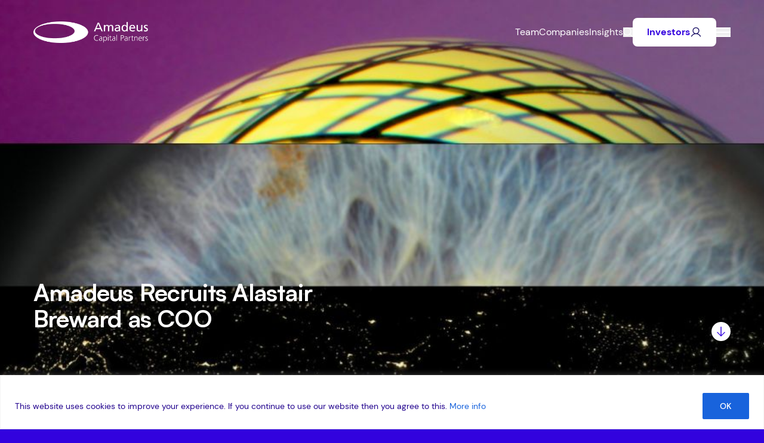

--- FILE ---
content_type: text/html; charset=UTF-8
request_url: https://www.amadeuscapital.com/amadeus-recruits-alastair-breward-as-coo/
body_size: 22578
content:
<!doctype html>
<html lang="en-GB" class="mk-scroll-smooth mk-overflow-x-hidden">
<head>
	<meta charset="UTF-8">
	<meta name="viewport" content="width=device-width, initial-scale=1">

	<meta name='robots' content='index, follow, max-image-preview:large, max-snippet:-1, max-video-preview:-1' />

<!-- Google Tag Manager for WordPress by gtm4wp.com -->
<script data-cfasync="false" data-pagespeed-no-defer>
	var gtm4wp_datalayer_name = "dataLayer";
	var dataLayer = dataLayer || [];

	const gtm4wp_scrollerscript_debugmode         = false;
	const gtm4wp_scrollerscript_callbacktime      = 100;
	const gtm4wp_scrollerscript_readerlocation    = 150;
	const gtm4wp_scrollerscript_contentelementid  = "content";
	const gtm4wp_scrollerscript_scannertime       = 60;
</script>
<!-- End Google Tag Manager for WordPress by gtm4wp.com -->
	<!-- This site is optimized with the Yoast SEO Premium plugin v26.8 (Yoast SEO v26.8) - https://yoast.com/product/yoast-seo-premium-wordpress/ -->
	<title>Amadeus Recruits Alastair Breward as COO - Amadeus Capital</title>
	<link rel="canonical" href="https://www.amadeuscapital.com/amadeus-recruits-alastair-breward-as-coo/" />
	<meta property="og:locale" content="en_GB" />
	<meta property="og:type" content="article" />
	<meta property="og:title" content="Amadeus Recruits Alastair Breward as COO" />
	<meta property="og:description" content="Amadeus Capital Partners, the technology investor, today announced that Alastair Breward had joined the firm as Chief Operating Officer. Alastair will assume responsibility for finance, human resources, information technology and information services. After graduating from Oxford (PPE), Alastair began his career working in IT with Arthur Andersen’s Consulting Division before moving to Sydney, Australia, to [&hellip;]" />
	<meta property="og:url" content="https://www.amadeuscapital.com/amadeus-recruits-alastair-breward-as-coo/" />
	<meta property="og:site_name" content="Amadeus Capital" />
	<meta property="article:published_time" content="2005-09-09T14:11:52+00:00" />
	<meta property="article:modified_time" content="2025-04-22T16:07:32+00:00" />
	<meta property="og:image" content="https://www.amadeuscapital.com/wp-content/uploads/2025/04/Intelligence-Human-Planet.jpg" />
	<meta property="og:image:width" content="1600" />
	<meta property="og:image:height" content="500" />
	<meta property="og:image:type" content="image/jpeg" />
	<meta name="author" content="Edward Norton" />
	<meta name="twitter:card" content="summary_large_image" />
	<meta name="twitter:label1" content="Written by" />
	<meta name="twitter:data1" content="Edward Norton" />
	<meta name="twitter:label2" content="Estimated reading time" />
	<meta name="twitter:data2" content="1 minute" />
	<script type="application/ld+json" class="yoast-schema-graph">{"@context":"https://schema.org","@graph":[{"@type":"Article","@id":"https://www.amadeuscapital.com/amadeus-recruits-alastair-breward-as-coo/#article","isPartOf":{"@id":"https://www.amadeuscapital.com/amadeus-recruits-alastair-breward-as-coo/"},"author":{"name":"Edward Norton","@id":"https://www.amadeuscapital.com/#/schema/person/6f1edc749949454c0989997861630779"},"headline":"Amadeus Recruits Alastair Breward as COO","datePublished":"2005-09-09T14:11:52+00:00","dateModified":"2025-04-22T16:07:32+00:00","mainEntityOfPage":{"@id":"https://www.amadeuscapital.com/amadeus-recruits-alastair-breward-as-coo/"},"wordCount":251,"publisher":{"@id":"https://www.amadeuscapital.com/#organization"},"image":{"@id":"https://www.amadeuscapital.com/amadeus-recruits-alastair-breward-as-coo/#primaryimage"},"thumbnailUrl":"https://www.amadeuscapital.com/wp-content/uploads/2025/04/Intelligence-Human-Planet.jpg","articleSection":["Press Release"],"inLanguage":"en-GB"},{"@type":"WebPage","@id":"https://www.amadeuscapital.com/amadeus-recruits-alastair-breward-as-coo/","url":"https://www.amadeuscapital.com/amadeus-recruits-alastair-breward-as-coo/","name":"Amadeus Recruits Alastair Breward as COO - Amadeus Capital","isPartOf":{"@id":"https://www.amadeuscapital.com/#website"},"primaryImageOfPage":{"@id":"https://www.amadeuscapital.com/amadeus-recruits-alastair-breward-as-coo/#primaryimage"},"image":{"@id":"https://www.amadeuscapital.com/amadeus-recruits-alastair-breward-as-coo/#primaryimage"},"thumbnailUrl":"https://www.amadeuscapital.com/wp-content/uploads/2025/04/Intelligence-Human-Planet.jpg","datePublished":"2005-09-09T14:11:52+00:00","dateModified":"2025-04-22T16:07:32+00:00","breadcrumb":{"@id":"https://www.amadeuscapital.com/amadeus-recruits-alastair-breward-as-coo/#breadcrumb"},"inLanguage":"en-GB","potentialAction":[{"@type":"ReadAction","target":["https://www.amadeuscapital.com/amadeus-recruits-alastair-breward-as-coo/"]}]},{"@type":"ImageObject","inLanguage":"en-GB","@id":"https://www.amadeuscapital.com/amadeus-recruits-alastair-breward-as-coo/#primaryimage","url":"https://www.amadeuscapital.com/wp-content/uploads/2025/04/Intelligence-Human-Planet.jpg","contentUrl":"https://www.amadeuscapital.com/wp-content/uploads/2025/04/Intelligence-Human-Planet.jpg","width":1600,"height":500},{"@type":"BreadcrumbList","@id":"https://www.amadeuscapital.com/amadeus-recruits-alastair-breward-as-coo/#breadcrumb","itemListElement":[{"@type":"ListItem","position":1,"name":"Home","item":"https://www.amadeuscapital.com/"},{"@type":"ListItem","position":2,"name":"Amadeus Recruits Alastair Breward as COO"}]},{"@type":"WebSite","@id":"https://www.amadeuscapital.com/#website","url":"https://www.amadeuscapital.com/","name":"Amadeus Capital","description":"","publisher":{"@id":"https://www.amadeuscapital.com/#organization"},"potentialAction":[{"@type":"SearchAction","target":{"@type":"EntryPoint","urlTemplate":"https://www.amadeuscapital.com/?s={search_term_string}"},"query-input":{"@type":"PropertyValueSpecification","valueRequired":true,"valueName":"search_term_string"}}],"inLanguage":"en-GB"},{"@type":"Organization","@id":"https://www.amadeuscapital.com/#organization","name":"Amadeus Capital","url":"https://www.amadeuscapital.com/","logo":{"@type":"ImageObject","inLanguage":"en-GB","@id":"https://www.amadeuscapital.com/#/schema/logo/image/","url":"https://www.amadeuscapital.com/wp-content/uploads/2025/04/Amadeus-Logo-Landscape-Blue.svg","contentUrl":"https://www.amadeuscapital.com/wp-content/uploads/2025/04/Amadeus-Logo-Landscape-Blue.svg","width":243,"height":47,"caption":"Amadeus Capital"},"image":{"@id":"https://www.amadeuscapital.com/#/schema/logo/image/"}},{"@type":"Person","@id":"https://www.amadeuscapital.com/#/schema/person/6f1edc749949454c0989997861630779","name":"Edward Norton","url":"https://www.amadeuscapital.com/author/enorton/"}]}</script>
	<!-- / Yoast SEO Premium plugin. -->


<link rel='dns-prefetch' href='//js-eu1.hs-scripts.com' />
<link rel='dns-prefetch' href='//player.vimeo.com' />
<link rel='dns-prefetch' href='//cdn.jsdelivr.net' />
<link rel='dns-prefetch' href='//cdnjs.cloudflare.com' />
<link rel='dns-prefetch' href='//www.googletagmanager.com' />
<link rel="alternate" type="application/rss+xml" title="Amadeus Capital &raquo; Amadeus Recruits Alastair Breward as COO Comments Feed" href="https://www.amadeuscapital.com/amadeus-recruits-alastair-breward-as-coo/feed/" />
<link rel="alternate" title="oEmbed (JSON)" type="application/json+oembed" href="https://www.amadeuscapital.com/wp-json/oembed/1.0/embed?url=https%3A%2F%2Fwww.amadeuscapital.com%2Famadeus-recruits-alastair-breward-as-coo%2F" />
<link rel="alternate" title="oEmbed (XML)" type="text/xml+oembed" href="https://www.amadeuscapital.com/wp-json/oembed/1.0/embed?url=https%3A%2F%2Fwww.amadeuscapital.com%2Famadeus-recruits-alastair-breward-as-coo%2F&#038;format=xml" />
<style id='wp-img-auto-sizes-contain-inline-css' type='text/css'>
img:is([sizes=auto i],[sizes^="auto," i]){contain-intrinsic-size:3000px 1500px}
/*# sourceURL=wp-img-auto-sizes-contain-inline-css */
</style>
<link rel='stylesheet' id='formidable-css' href='https://www.amadeuscapital.com/wp-content/plugins/formidable/css/formidableforms.css?ver=1221039' type='text/css' media='all' />
<style id='wp-emoji-styles-inline-css' type='text/css'>

	img.wp-smiley, img.emoji {
		display: inline !important;
		border: none !important;
		box-shadow: none !important;
		height: 1em !important;
		width: 1em !important;
		margin: 0 0.07em !important;
		vertical-align: -0.1em !important;
		background: none !important;
		padding: 0 !important;
	}
/*# sourceURL=wp-emoji-styles-inline-css */
</style>
<style id='wp-block-library-inline-css' type='text/css'>
:root{--wp-block-synced-color:#7a00df;--wp-block-synced-color--rgb:122,0,223;--wp-bound-block-color:var(--wp-block-synced-color);--wp-editor-canvas-background:#ddd;--wp-admin-theme-color:#007cba;--wp-admin-theme-color--rgb:0,124,186;--wp-admin-theme-color-darker-10:#006ba1;--wp-admin-theme-color-darker-10--rgb:0,107,160.5;--wp-admin-theme-color-darker-20:#005a87;--wp-admin-theme-color-darker-20--rgb:0,90,135;--wp-admin-border-width-focus:2px}@media (min-resolution:192dpi){:root{--wp-admin-border-width-focus:1.5px}}.wp-element-button{cursor:pointer}:root .has-very-light-gray-background-color{background-color:#eee}:root .has-very-dark-gray-background-color{background-color:#313131}:root .has-very-light-gray-color{color:#eee}:root .has-very-dark-gray-color{color:#313131}:root .has-vivid-green-cyan-to-vivid-cyan-blue-gradient-background{background:linear-gradient(135deg,#00d084,#0693e3)}:root .has-purple-crush-gradient-background{background:linear-gradient(135deg,#34e2e4,#4721fb 50%,#ab1dfe)}:root .has-hazy-dawn-gradient-background{background:linear-gradient(135deg,#faaca8,#dad0ec)}:root .has-subdued-olive-gradient-background{background:linear-gradient(135deg,#fafae1,#67a671)}:root .has-atomic-cream-gradient-background{background:linear-gradient(135deg,#fdd79a,#004a59)}:root .has-nightshade-gradient-background{background:linear-gradient(135deg,#330968,#31cdcf)}:root .has-midnight-gradient-background{background:linear-gradient(135deg,#020381,#2874fc)}:root{--wp--preset--font-size--normal:16px;--wp--preset--font-size--huge:42px}.has-regular-font-size{font-size:1em}.has-larger-font-size{font-size:2.625em}.has-normal-font-size{font-size:var(--wp--preset--font-size--normal)}.has-huge-font-size{font-size:var(--wp--preset--font-size--huge)}.has-text-align-center{text-align:center}.has-text-align-left{text-align:left}.has-text-align-right{text-align:right}.has-fit-text{white-space:nowrap!important}#end-resizable-editor-section{display:none}.aligncenter{clear:both}.items-justified-left{justify-content:flex-start}.items-justified-center{justify-content:center}.items-justified-right{justify-content:flex-end}.items-justified-space-between{justify-content:space-between}.screen-reader-text{border:0;clip-path:inset(50%);height:1px;margin:-1px;overflow:hidden;padding:0;position:absolute;width:1px;word-wrap:normal!important}.screen-reader-text:focus{background-color:#ddd;clip-path:none;color:#444;display:block;font-size:1em;height:auto;left:5px;line-height:normal;padding:15px 23px 14px;text-decoration:none;top:5px;width:auto;z-index:100000}html :where(.has-border-color){border-style:solid}html :where([style*=border-top-color]){border-top-style:solid}html :where([style*=border-right-color]){border-right-style:solid}html :where([style*=border-bottom-color]){border-bottom-style:solid}html :where([style*=border-left-color]){border-left-style:solid}html :where([style*=border-width]){border-style:solid}html :where([style*=border-top-width]){border-top-style:solid}html :where([style*=border-right-width]){border-right-style:solid}html :where([style*=border-bottom-width]){border-bottom-style:solid}html :where([style*=border-left-width]){border-left-style:solid}html :where(img[class*=wp-image-]){height:auto;max-width:100%}:where(figure){margin:0 0 1em}html :where(.is-position-sticky){--wp-admin--admin-bar--position-offset:var(--wp-admin--admin-bar--height,0px)}@media screen and (max-width:600px){html :where(.is-position-sticky){--wp-admin--admin-bar--position-offset:0px}}

/*# sourceURL=wp-block-library-inline-css */
</style><style id='global-styles-inline-css' type='text/css'>
:root{--wp--preset--aspect-ratio--square: 1;--wp--preset--aspect-ratio--4-3: 4/3;--wp--preset--aspect-ratio--3-4: 3/4;--wp--preset--aspect-ratio--3-2: 3/2;--wp--preset--aspect-ratio--2-3: 2/3;--wp--preset--aspect-ratio--16-9: 16/9;--wp--preset--aspect-ratio--9-16: 9/16;--wp--preset--color--black: #000000;--wp--preset--color--cyan-bluish-gray: #abb8c3;--wp--preset--color--white: #ffffff;--wp--preset--color--pale-pink: #f78da7;--wp--preset--color--vivid-red: #cf2e2e;--wp--preset--color--luminous-vivid-orange: #ff6900;--wp--preset--color--luminous-vivid-amber: #fcb900;--wp--preset--color--light-green-cyan: #7bdcb5;--wp--preset--color--vivid-green-cyan: #00d084;--wp--preset--color--pale-cyan-blue: #8ed1fc;--wp--preset--color--vivid-cyan-blue: #0693e3;--wp--preset--color--vivid-purple: #9b51e0;--wp--preset--gradient--vivid-cyan-blue-to-vivid-purple: linear-gradient(135deg,rgb(6,147,227) 0%,rgb(155,81,224) 100%);--wp--preset--gradient--light-green-cyan-to-vivid-green-cyan: linear-gradient(135deg,rgb(122,220,180) 0%,rgb(0,208,130) 100%);--wp--preset--gradient--luminous-vivid-amber-to-luminous-vivid-orange: linear-gradient(135deg,rgb(252,185,0) 0%,rgb(255,105,0) 100%);--wp--preset--gradient--luminous-vivid-orange-to-vivid-red: linear-gradient(135deg,rgb(255,105,0) 0%,rgb(207,46,46) 100%);--wp--preset--gradient--very-light-gray-to-cyan-bluish-gray: linear-gradient(135deg,rgb(238,238,238) 0%,rgb(169,184,195) 100%);--wp--preset--gradient--cool-to-warm-spectrum: linear-gradient(135deg,rgb(74,234,220) 0%,rgb(151,120,209) 20%,rgb(207,42,186) 40%,rgb(238,44,130) 60%,rgb(251,105,98) 80%,rgb(254,248,76) 100%);--wp--preset--gradient--blush-light-purple: linear-gradient(135deg,rgb(255,206,236) 0%,rgb(152,150,240) 100%);--wp--preset--gradient--blush-bordeaux: linear-gradient(135deg,rgb(254,205,165) 0%,rgb(254,45,45) 50%,rgb(107,0,62) 100%);--wp--preset--gradient--luminous-dusk: linear-gradient(135deg,rgb(255,203,112) 0%,rgb(199,81,192) 50%,rgb(65,88,208) 100%);--wp--preset--gradient--pale-ocean: linear-gradient(135deg,rgb(255,245,203) 0%,rgb(182,227,212) 50%,rgb(51,167,181) 100%);--wp--preset--gradient--electric-grass: linear-gradient(135deg,rgb(202,248,128) 0%,rgb(113,206,126) 100%);--wp--preset--gradient--midnight: linear-gradient(135deg,rgb(2,3,129) 0%,rgb(40,116,252) 100%);--wp--preset--font-size--small: 13px;--wp--preset--font-size--medium: 20px;--wp--preset--font-size--large: 36px;--wp--preset--font-size--x-large: 42px;--wp--preset--spacing--20: 0.44rem;--wp--preset--spacing--30: 0.67rem;--wp--preset--spacing--40: 1rem;--wp--preset--spacing--50: 1.5rem;--wp--preset--spacing--60: 2.25rem;--wp--preset--spacing--70: 3.38rem;--wp--preset--spacing--80: 5.06rem;--wp--preset--shadow--natural: 6px 6px 9px rgba(0, 0, 0, 0.2);--wp--preset--shadow--deep: 12px 12px 50px rgba(0, 0, 0, 0.4);--wp--preset--shadow--sharp: 6px 6px 0px rgba(0, 0, 0, 0.2);--wp--preset--shadow--outlined: 6px 6px 0px -3px rgb(255, 255, 255), 6px 6px rgb(0, 0, 0);--wp--preset--shadow--crisp: 6px 6px 0px rgb(0, 0, 0);}:where(.is-layout-flex){gap: 0.5em;}:where(.is-layout-grid){gap: 0.5em;}body .is-layout-flex{display: flex;}.is-layout-flex{flex-wrap: wrap;align-items: center;}.is-layout-flex > :is(*, div){margin: 0;}body .is-layout-grid{display: grid;}.is-layout-grid > :is(*, div){margin: 0;}:where(.wp-block-columns.is-layout-flex){gap: 2em;}:where(.wp-block-columns.is-layout-grid){gap: 2em;}:where(.wp-block-post-template.is-layout-flex){gap: 1.25em;}:where(.wp-block-post-template.is-layout-grid){gap: 1.25em;}.has-black-color{color: var(--wp--preset--color--black) !important;}.has-cyan-bluish-gray-color{color: var(--wp--preset--color--cyan-bluish-gray) !important;}.has-white-color{color: var(--wp--preset--color--white) !important;}.has-pale-pink-color{color: var(--wp--preset--color--pale-pink) !important;}.has-vivid-red-color{color: var(--wp--preset--color--vivid-red) !important;}.has-luminous-vivid-orange-color{color: var(--wp--preset--color--luminous-vivid-orange) !important;}.has-luminous-vivid-amber-color{color: var(--wp--preset--color--luminous-vivid-amber) !important;}.has-light-green-cyan-color{color: var(--wp--preset--color--light-green-cyan) !important;}.has-vivid-green-cyan-color{color: var(--wp--preset--color--vivid-green-cyan) !important;}.has-pale-cyan-blue-color{color: var(--wp--preset--color--pale-cyan-blue) !important;}.has-vivid-cyan-blue-color{color: var(--wp--preset--color--vivid-cyan-blue) !important;}.has-vivid-purple-color{color: var(--wp--preset--color--vivid-purple) !important;}.has-black-background-color{background-color: var(--wp--preset--color--black) !important;}.has-cyan-bluish-gray-background-color{background-color: var(--wp--preset--color--cyan-bluish-gray) !important;}.has-white-background-color{background-color: var(--wp--preset--color--white) !important;}.has-pale-pink-background-color{background-color: var(--wp--preset--color--pale-pink) !important;}.has-vivid-red-background-color{background-color: var(--wp--preset--color--vivid-red) !important;}.has-luminous-vivid-orange-background-color{background-color: var(--wp--preset--color--luminous-vivid-orange) !important;}.has-luminous-vivid-amber-background-color{background-color: var(--wp--preset--color--luminous-vivid-amber) !important;}.has-light-green-cyan-background-color{background-color: var(--wp--preset--color--light-green-cyan) !important;}.has-vivid-green-cyan-background-color{background-color: var(--wp--preset--color--vivid-green-cyan) !important;}.has-pale-cyan-blue-background-color{background-color: var(--wp--preset--color--pale-cyan-blue) !important;}.has-vivid-cyan-blue-background-color{background-color: var(--wp--preset--color--vivid-cyan-blue) !important;}.has-vivid-purple-background-color{background-color: var(--wp--preset--color--vivid-purple) !important;}.has-black-border-color{border-color: var(--wp--preset--color--black) !important;}.has-cyan-bluish-gray-border-color{border-color: var(--wp--preset--color--cyan-bluish-gray) !important;}.has-white-border-color{border-color: var(--wp--preset--color--white) !important;}.has-pale-pink-border-color{border-color: var(--wp--preset--color--pale-pink) !important;}.has-vivid-red-border-color{border-color: var(--wp--preset--color--vivid-red) !important;}.has-luminous-vivid-orange-border-color{border-color: var(--wp--preset--color--luminous-vivid-orange) !important;}.has-luminous-vivid-amber-border-color{border-color: var(--wp--preset--color--luminous-vivid-amber) !important;}.has-light-green-cyan-border-color{border-color: var(--wp--preset--color--light-green-cyan) !important;}.has-vivid-green-cyan-border-color{border-color: var(--wp--preset--color--vivid-green-cyan) !important;}.has-pale-cyan-blue-border-color{border-color: var(--wp--preset--color--pale-cyan-blue) !important;}.has-vivid-cyan-blue-border-color{border-color: var(--wp--preset--color--vivid-cyan-blue) !important;}.has-vivid-purple-border-color{border-color: var(--wp--preset--color--vivid-purple) !important;}.has-vivid-cyan-blue-to-vivid-purple-gradient-background{background: var(--wp--preset--gradient--vivid-cyan-blue-to-vivid-purple) !important;}.has-light-green-cyan-to-vivid-green-cyan-gradient-background{background: var(--wp--preset--gradient--light-green-cyan-to-vivid-green-cyan) !important;}.has-luminous-vivid-amber-to-luminous-vivid-orange-gradient-background{background: var(--wp--preset--gradient--luminous-vivid-amber-to-luminous-vivid-orange) !important;}.has-luminous-vivid-orange-to-vivid-red-gradient-background{background: var(--wp--preset--gradient--luminous-vivid-orange-to-vivid-red) !important;}.has-very-light-gray-to-cyan-bluish-gray-gradient-background{background: var(--wp--preset--gradient--very-light-gray-to-cyan-bluish-gray) !important;}.has-cool-to-warm-spectrum-gradient-background{background: var(--wp--preset--gradient--cool-to-warm-spectrum) !important;}.has-blush-light-purple-gradient-background{background: var(--wp--preset--gradient--blush-light-purple) !important;}.has-blush-bordeaux-gradient-background{background: var(--wp--preset--gradient--blush-bordeaux) !important;}.has-luminous-dusk-gradient-background{background: var(--wp--preset--gradient--luminous-dusk) !important;}.has-pale-ocean-gradient-background{background: var(--wp--preset--gradient--pale-ocean) !important;}.has-electric-grass-gradient-background{background: var(--wp--preset--gradient--electric-grass) !important;}.has-midnight-gradient-background{background: var(--wp--preset--gradient--midnight) !important;}.has-small-font-size{font-size: var(--wp--preset--font-size--small) !important;}.has-medium-font-size{font-size: var(--wp--preset--font-size--medium) !important;}.has-large-font-size{font-size: var(--wp--preset--font-size--large) !important;}.has-x-large-font-size{font-size: var(--wp--preset--font-size--x-large) !important;}
/*# sourceURL=global-styles-inline-css */
</style>

<style id='classic-theme-styles-inline-css' type='text/css'>
/*! This file is auto-generated */
.wp-block-button__link{color:#fff;background-color:#32373c;border-radius:9999px;box-shadow:none;text-decoration:none;padding:calc(.667em + 2px) calc(1.333em + 2px);font-size:1.125em}.wp-block-file__button{background:#32373c;color:#fff;text-decoration:none}
/*# sourceURL=/wp-includes/css/classic-themes.min.css */
</style>
<link rel='stylesheet' id='css/e2pdf.frontend.global-css' href='https://www.amadeuscapital.com/wp-content/plugins/e2pdf/css/e2pdf.frontend.global.css?ver=1.28.14' type='text/css' media='all' />
<link rel='stylesheet' id='make-amadeus-style-css' href='https://www.amadeuscapital.com/wp-content/themes/amadeus/assets/dist/css/app.css?ver=1757433975' type='text/css' media='all' />
<link rel='stylesheet' id='css/glide-css' href='https://cdnjs.cloudflare.com/ajax/libs/Glide.js/3.6.0/css/glide.core.min.css?ver=3.6.0' type='text/css' media='all' />
<script type="text/javascript" id="cookie-law-info-js-extra">
/* <![CDATA[ */
var _ckyConfig = {"_ipData":[],"_assetsURL":"https://www.amadeuscapital.com/wp-content/plugins/cookie-law-info/lite/frontend/images/","_publicURL":"https://www.amadeuscapital.com","_expiry":"365","_categories":[{"name":"Necessary","slug":"necessary","isNecessary":true,"ccpaDoNotSell":true,"cookies":[],"active":true,"defaultConsent":{"gdpr":true,"ccpa":true}},{"name":"Functional","slug":"functional","isNecessary":false,"ccpaDoNotSell":true,"cookies":[],"active":true,"defaultConsent":{"gdpr":false,"ccpa":false}},{"name":"Analytics","slug":"analytics","isNecessary":false,"ccpaDoNotSell":true,"cookies":[],"active":true,"defaultConsent":{"gdpr":false,"ccpa":false}},{"name":"Performance","slug":"performance","isNecessary":false,"ccpaDoNotSell":true,"cookies":[],"active":true,"defaultConsent":{"gdpr":false,"ccpa":false}},{"name":"Advertisement","slug":"advertisement","isNecessary":false,"ccpaDoNotSell":true,"cookies":[],"active":true,"defaultConsent":{"gdpr":false,"ccpa":false}}],"_activeLaw":"gdpr","_rootDomain":"","_block":"1","_showBanner":"1","_bannerConfig":{"settings":{"type":"banner","preferenceCenterType":"popup","position":"bottom","applicableLaw":"gdpr"},"behaviours":{"reloadBannerOnAccept":false,"loadAnalyticsByDefault":false,"animations":{"onLoad":"animate","onHide":"sticky"}},"config":{"revisitConsent":{"status":false,"tag":"revisit-consent","position":"bottom-left","meta":{"url":"#"},"styles":{"background-color":"#0056A7"},"elements":{"title":{"type":"text","tag":"revisit-consent-title","status":true,"styles":{"color":"#0056a7"}}}},"preferenceCenter":{"toggle":{"status":true,"tag":"detail-category-toggle","type":"toggle","states":{"active":{"styles":{"background-color":"#1863DC"}},"inactive":{"styles":{"background-color":"#D0D5D2"}}}}},"categoryPreview":{"status":false,"toggle":{"status":true,"tag":"detail-category-preview-toggle","type":"toggle","states":{"active":{"styles":{"background-color":"#1863DC"}},"inactive":{"styles":{"background-color":"#D0D5D2"}}}}},"videoPlaceholder":{"status":true,"styles":{"background-color":"#000000","border-color":"#000000","color":"#ffffff"}},"readMore":{"status":false,"tag":"readmore-button","type":"link","meta":{"noFollow":true,"newTab":true},"styles":{"color":"#1863DC","background-color":"transparent","border-color":"transparent"}},"showMore":{"status":true,"tag":"show-desc-button","type":"button","styles":{"color":"#1863DC"}},"showLess":{"status":true,"tag":"hide-desc-button","type":"button","styles":{"color":"#1863DC"}},"alwaysActive":{"status":true,"tag":"always-active","styles":{"color":"#008000"}},"manualLinks":{"status":true,"tag":"manual-links","type":"link","styles":{"color":"#1863DC"}},"auditTable":{"status":true},"optOption":{"status":true,"toggle":{"status":true,"tag":"optout-option-toggle","type":"toggle","states":{"active":{"styles":{"background-color":"#1863dc"}},"inactive":{"styles":{"background-color":"#FFFFFF"}}}}}}},"_version":"3.3.9.1","_logConsent":"1","_tags":[{"tag":"accept-button","styles":{"color":"#FFFFFF","background-color":"#1863DC","border-color":"#1863DC"}},{"tag":"reject-button","styles":{"color":"#1863DC","background-color":"transparent","border-color":"#1863DC"}},{"tag":"settings-button","styles":{"color":"#1863DC","background-color":"transparent","border-color":"#1863DC"}},{"tag":"readmore-button","styles":{"color":"#1863DC","background-color":"transparent","border-color":"transparent"}},{"tag":"donotsell-button","styles":{"color":"#1863DC","background-color":"transparent","border-color":"transparent"}},{"tag":"show-desc-button","styles":{"color":"#1863DC"}},{"tag":"hide-desc-button","styles":{"color":"#1863DC"}},{"tag":"cky-always-active","styles":[]},{"tag":"cky-link","styles":[]},{"tag":"accept-button","styles":{"color":"#FFFFFF","background-color":"#1863DC","border-color":"#1863DC"}},{"tag":"revisit-consent","styles":{"background-color":"#0056A7"}}],"_shortCodes":[{"key":"cky_readmore","content":"\u003Ca href=\"#\" class=\"cky-policy\" aria-label=\"Cookie Policy\" target=\"_blank\" rel=\"noopener\" data-cky-tag=\"readmore-button\"\u003ECookie Policy\u003C/a\u003E","tag":"readmore-button","status":false,"attributes":{"rel":"nofollow","target":"_blank"}},{"key":"cky_show_desc","content":"\u003Cbutton class=\"cky-show-desc-btn\" data-cky-tag=\"show-desc-button\" aria-label=\"Show more\"\u003EShow more\u003C/button\u003E","tag":"show-desc-button","status":true,"attributes":[]},{"key":"cky_hide_desc","content":"\u003Cbutton class=\"cky-show-desc-btn\" data-cky-tag=\"hide-desc-button\" aria-label=\"Show less\"\u003EShow less\u003C/button\u003E","tag":"hide-desc-button","status":true,"attributes":[]},{"key":"cky_optout_show_desc","content":"[cky_optout_show_desc]","tag":"optout-show-desc-button","status":true,"attributes":[]},{"key":"cky_optout_hide_desc","content":"[cky_optout_hide_desc]","tag":"optout-hide-desc-button","status":true,"attributes":[]},{"key":"cky_category_toggle_label","content":"[cky_{{status}}_category_label] [cky_preference_{{category_slug}}_title]","tag":"","status":true,"attributes":[]},{"key":"cky_enable_category_label","content":"Enable","tag":"","status":true,"attributes":[]},{"key":"cky_disable_category_label","content":"Disable","tag":"","status":true,"attributes":[]},{"key":"cky_video_placeholder","content":"\u003Cdiv class=\"video-placeholder-normal\" data-cky-tag=\"video-placeholder\" id=\"[UNIQUEID]\"\u003E\u003Cp class=\"video-placeholder-text-normal\" data-cky-tag=\"placeholder-title\"\u003EPlease accept cookies to access this content\u003C/p\u003E\u003C/div\u003E","tag":"","status":true,"attributes":[]},{"key":"cky_enable_optout_label","content":"Enable","tag":"","status":true,"attributes":[]},{"key":"cky_disable_optout_label","content":"Disable","tag":"","status":true,"attributes":[]},{"key":"cky_optout_toggle_label","content":"[cky_{{status}}_optout_label] [cky_optout_option_title]","tag":"","status":true,"attributes":[]},{"key":"cky_optout_option_title","content":"Do Not Sell or Share My Personal Information","tag":"","status":true,"attributes":[]},{"key":"cky_optout_close_label","content":"Close","tag":"","status":true,"attributes":[]},{"key":"cky_preference_close_label","content":"Close","tag":"","status":true,"attributes":[]}],"_rtl":"","_language":"en","_providersToBlock":[]};
var _ckyStyles = {"css":".cky-overlay{background: #000000; opacity: 0.4; position: fixed; top: 0; left: 0; width: 100%; height: 100%; z-index: 99999999;}.cky-hide{display: none;}.cky-btn-revisit-wrapper{display: flex; align-items: center; justify-content: center; background: #0056a7; width: 45px; height: 45px; border-radius: 50%; position: fixed; z-index: 999999; cursor: pointer;}.cky-revisit-bottom-left{bottom: 15px; left: 15px;}.cky-revisit-bottom-right{bottom: 15px; right: 15px;}.cky-btn-revisit-wrapper .cky-btn-revisit{display: flex; align-items: center; justify-content: center; background: none; border: none; cursor: pointer; position: relative; margin: 0; padding: 0;}.cky-btn-revisit-wrapper .cky-btn-revisit img{max-width: fit-content; margin: 0; height: 30px; width: 30px;}.cky-revisit-bottom-left:hover::before{content: attr(data-tooltip); position: absolute; background: #4e4b66; color: #ffffff; left: calc(100% + 7px); font-size: 12px; line-height: 16px; width: max-content; padding: 4px 8px; border-radius: 4px;}.cky-revisit-bottom-left:hover::after{position: absolute; content: \"\"; border: 5px solid transparent; left: calc(100% + 2px); border-left-width: 0; border-right-color: #4e4b66;}.cky-revisit-bottom-right:hover::before{content: attr(data-tooltip); position: absolute; background: #4e4b66; color: #ffffff; right: calc(100% + 7px); font-size: 12px; line-height: 16px; width: max-content; padding: 4px 8px; border-radius: 4px;}.cky-revisit-bottom-right:hover::after{position: absolute; content: \"\"; border: 5px solid transparent; right: calc(100% + 2px); border-right-width: 0; border-left-color: #4e4b66;}.cky-revisit-hide{display: none;}.cky-consent-container{position: fixed; width: 100%; box-sizing: border-box; z-index: 9999999;}.cky-consent-container .cky-consent-bar{background: #ffffff; border: 1px solid; padding: 16.5px 24px; box-shadow: 0 -1px 10px 0 #acabab4d;}.cky-banner-bottom{bottom: 0; left: 0;}.cky-banner-top{top: 0; left: 0;}.cky-custom-brand-logo-wrapper .cky-custom-brand-logo{width: 100px; height: auto; margin: 0 0 12px 0;}.cky-notice .cky-title{color: #212121; font-weight: 700; font-size: 18px; line-height: 24px; margin: 0 0 12px 0;}.cky-notice-group{display: flex; justify-content: space-between; align-items: center; font-size: 14px; line-height: 24px; font-weight: 400;}.cky-notice-des *,.cky-preference-content-wrapper *,.cky-accordion-header-des *,.cky-gpc-wrapper .cky-gpc-desc *{font-size: 14px;}.cky-notice-des{color: #212121; font-size: 14px; line-height: 24px; font-weight: 400;}.cky-notice-des img{height: 25px; width: 25px;}.cky-consent-bar .cky-notice-des p,.cky-gpc-wrapper .cky-gpc-desc p,.cky-preference-body-wrapper .cky-preference-content-wrapper p,.cky-accordion-header-wrapper .cky-accordion-header-des p,.cky-cookie-des-table li div:last-child p{color: inherit; margin-top: 0; overflow-wrap: break-word;}.cky-notice-des P:last-child,.cky-preference-content-wrapper p:last-child,.cky-cookie-des-table li div:last-child p:last-child,.cky-gpc-wrapper .cky-gpc-desc p:last-child{margin-bottom: 0;}.cky-notice-des a.cky-policy,.cky-notice-des button.cky-policy{font-size: 14px; color: #1863dc; white-space: nowrap; cursor: pointer; background: transparent; border: 1px solid; text-decoration: underline;}.cky-notice-des button.cky-policy{padding: 0;}.cky-notice-des a.cky-policy:focus-visible,.cky-notice-des button.cky-policy:focus-visible,.cky-preference-content-wrapper .cky-show-desc-btn:focus-visible,.cky-accordion-header .cky-accordion-btn:focus-visible,.cky-preference-header .cky-btn-close:focus-visible,.cky-switch input[type=\"checkbox\"]:focus-visible,.cky-footer-wrapper a:focus-visible,.cky-btn:focus-visible{outline: 2px solid #1863dc; outline-offset: 2px;}.cky-btn:focus:not(:focus-visible),.cky-accordion-header .cky-accordion-btn:focus:not(:focus-visible),.cky-preference-content-wrapper .cky-show-desc-btn:focus:not(:focus-visible),.cky-btn-revisit-wrapper .cky-btn-revisit:focus:not(:focus-visible),.cky-preference-header .cky-btn-close:focus:not(:focus-visible),.cky-consent-bar .cky-banner-btn-close:focus:not(:focus-visible){outline: 0;}button.cky-show-desc-btn:not(:hover):not(:active){color: #1863dc; background: transparent;}button.cky-accordion-btn:not(:hover):not(:active),button.cky-banner-btn-close:not(:hover):not(:active),button.cky-btn-close:not(:hover):not(:active),button.cky-btn-revisit:not(:hover):not(:active){background: transparent;}.cky-consent-bar button:hover,.cky-modal.cky-modal-open button:hover,.cky-consent-bar button:focus,.cky-modal.cky-modal-open button:focus{text-decoration: none;}.cky-notice-btn-wrapper{display: flex; justify-content: center; align-items: center; margin-left: 15px;}.cky-notice-btn-wrapper .cky-btn{text-shadow: none; box-shadow: none;}.cky-btn{font-size: 14px; font-family: inherit; line-height: 24px; padding: 8px 27px; font-weight: 500; margin: 0 8px 0 0; border-radius: 2px; white-space: nowrap; cursor: pointer; text-align: center; text-transform: none; min-height: 0;}.cky-btn:hover{opacity: 0.8;}.cky-btn-customize{color: #1863dc; background: transparent; border: 2px solid #1863dc;}.cky-btn-reject{color: #1863dc; background: transparent; border: 2px solid #1863dc;}.cky-btn-accept{background: #1863dc; color: #ffffff; border: 2px solid #1863dc;}.cky-btn:last-child{margin-right: 0;}@media (max-width: 768px){.cky-notice-group{display: block;}.cky-notice-btn-wrapper{margin-left: 0;}.cky-notice-btn-wrapper .cky-btn{flex: auto; max-width: 100%; margin-top: 10px; white-space: unset;}}@media (max-width: 576px){.cky-notice-btn-wrapper{flex-direction: column;}.cky-custom-brand-logo-wrapper, .cky-notice .cky-title, .cky-notice-des, .cky-notice-btn-wrapper{padding: 0 28px;}.cky-consent-container .cky-consent-bar{padding: 16.5px 0;}.cky-notice-des{max-height: 40vh; overflow-y: scroll;}.cky-notice-btn-wrapper .cky-btn{width: 100%; padding: 8px; margin-right: 0;}.cky-notice-btn-wrapper .cky-btn-accept{order: 1;}.cky-notice-btn-wrapper .cky-btn-reject{order: 3;}.cky-notice-btn-wrapper .cky-btn-customize{order: 2;}}@media (max-width: 425px){.cky-custom-brand-logo-wrapper, .cky-notice .cky-title, .cky-notice-des, .cky-notice-btn-wrapper{padding: 0 24px;}.cky-notice-btn-wrapper{flex-direction: column;}.cky-btn{width: 100%; margin: 10px 0 0 0;}.cky-notice-btn-wrapper .cky-btn-customize{order: 2;}.cky-notice-btn-wrapper .cky-btn-reject{order: 3;}.cky-notice-btn-wrapper .cky-btn-accept{order: 1; margin-top: 16px;}}@media (max-width: 352px){.cky-notice .cky-title{font-size: 16px;}.cky-notice-des *{font-size: 12px;}.cky-notice-des, .cky-btn{font-size: 12px;}}.cky-modal.cky-modal-open{display: flex; visibility: visible; -webkit-transform: translate(-50%, -50%); -moz-transform: translate(-50%, -50%); -ms-transform: translate(-50%, -50%); -o-transform: translate(-50%, -50%); transform: translate(-50%, -50%); top: 50%; left: 50%; transition: all 1s ease;}.cky-modal{box-shadow: 0 32px 68px rgba(0, 0, 0, 0.3); margin: 0 auto; position: fixed; max-width: 100%; background: #ffffff; top: 50%; box-sizing: border-box; border-radius: 6px; z-index: 999999999; color: #212121; -webkit-transform: translate(-50%, 100%); -moz-transform: translate(-50%, 100%); -ms-transform: translate(-50%, 100%); -o-transform: translate(-50%, 100%); transform: translate(-50%, 100%); visibility: hidden; transition: all 0s ease;}.cky-preference-center{max-height: 79vh; overflow: hidden; width: 845px; overflow: hidden; flex: 1 1 0; display: flex; flex-direction: column; border-radius: 6px;}.cky-preference-header{display: flex; align-items: center; justify-content: space-between; padding: 22px 24px; border-bottom: 1px solid;}.cky-preference-header .cky-preference-title{font-size: 18px; font-weight: 700; line-height: 24px;}.cky-preference-header .cky-btn-close{margin: 0; cursor: pointer; vertical-align: middle; padding: 0; background: none; border: none; width: auto; height: auto; min-height: 0; line-height: 0; text-shadow: none; box-shadow: none;}.cky-preference-header .cky-btn-close img{margin: 0; height: 10px; width: 10px;}.cky-preference-body-wrapper{padding: 0 24px; flex: 1; overflow: auto; box-sizing: border-box;}.cky-preference-content-wrapper,.cky-gpc-wrapper .cky-gpc-desc{font-size: 14px; line-height: 24px; font-weight: 400; padding: 12px 0;}.cky-preference-content-wrapper{border-bottom: 1px solid;}.cky-preference-content-wrapper img{height: 25px; width: 25px;}.cky-preference-content-wrapper .cky-show-desc-btn{font-size: 14px; font-family: inherit; color: #1863dc; text-decoration: none; line-height: 24px; padding: 0; margin: 0; white-space: nowrap; cursor: pointer; background: transparent; border-color: transparent; text-transform: none; min-height: 0; text-shadow: none; box-shadow: none;}.cky-accordion-wrapper{margin-bottom: 10px;}.cky-accordion{border-bottom: 1px solid;}.cky-accordion:last-child{border-bottom: none;}.cky-accordion .cky-accordion-item{display: flex; margin-top: 10px;}.cky-accordion .cky-accordion-body{display: none;}.cky-accordion.cky-accordion-active .cky-accordion-body{display: block; padding: 0 22px; margin-bottom: 16px;}.cky-accordion-header-wrapper{cursor: pointer; width: 100%;}.cky-accordion-item .cky-accordion-header{display: flex; justify-content: space-between; align-items: center;}.cky-accordion-header .cky-accordion-btn{font-size: 16px; font-family: inherit; color: #212121; line-height: 24px; background: none; border: none; font-weight: 700; padding: 0; margin: 0; cursor: pointer; text-transform: none; min-height: 0; text-shadow: none; box-shadow: none;}.cky-accordion-header .cky-always-active{color: #008000; font-weight: 600; line-height: 24px; font-size: 14px;}.cky-accordion-header-des{font-size: 14px; line-height: 24px; margin: 10px 0 16px 0;}.cky-accordion-chevron{margin-right: 22px; position: relative; cursor: pointer;}.cky-accordion-chevron-hide{display: none;}.cky-accordion .cky-accordion-chevron i::before{content: \"\"; position: absolute; border-right: 1.4px solid; border-bottom: 1.4px solid; border-color: inherit; height: 6px; width: 6px; -webkit-transform: rotate(-45deg); -moz-transform: rotate(-45deg); -ms-transform: rotate(-45deg); -o-transform: rotate(-45deg); transform: rotate(-45deg); transition: all 0.2s ease-in-out; top: 8px;}.cky-accordion.cky-accordion-active .cky-accordion-chevron i::before{-webkit-transform: rotate(45deg); -moz-transform: rotate(45deg); -ms-transform: rotate(45deg); -o-transform: rotate(45deg); transform: rotate(45deg);}.cky-audit-table{background: #f4f4f4; border-radius: 6px;}.cky-audit-table .cky-empty-cookies-text{color: inherit; font-size: 12px; line-height: 24px; margin: 0; padding: 10px;}.cky-audit-table .cky-cookie-des-table{font-size: 12px; line-height: 24px; font-weight: normal; padding: 15px 10px; border-bottom: 1px solid; border-bottom-color: inherit; margin: 0;}.cky-audit-table .cky-cookie-des-table:last-child{border-bottom: none;}.cky-audit-table .cky-cookie-des-table li{list-style-type: none; display: flex; padding: 3px 0;}.cky-audit-table .cky-cookie-des-table li:first-child{padding-top: 0;}.cky-cookie-des-table li div:first-child{width: 100px; font-weight: 600; word-break: break-word; word-wrap: break-word;}.cky-cookie-des-table li div:last-child{flex: 1; word-break: break-word; word-wrap: break-word; margin-left: 8px;}.cky-footer-shadow{display: block; width: 100%; height: 40px; background: linear-gradient(180deg, rgba(255, 255, 255, 0) 0%, #ffffff 100%); position: absolute; bottom: calc(100% - 1px);}.cky-footer-wrapper{position: relative;}.cky-prefrence-btn-wrapper{display: flex; flex-wrap: wrap; align-items: center; justify-content: center; padding: 22px 24px; border-top: 1px solid;}.cky-prefrence-btn-wrapper .cky-btn{flex: auto; max-width: 100%; text-shadow: none; box-shadow: none;}.cky-btn-preferences{color: #1863dc; background: transparent; border: 2px solid #1863dc;}.cky-preference-header,.cky-preference-body-wrapper,.cky-preference-content-wrapper,.cky-accordion-wrapper,.cky-accordion,.cky-accordion-wrapper,.cky-footer-wrapper,.cky-prefrence-btn-wrapper{border-color: inherit;}@media (max-width: 845px){.cky-modal{max-width: calc(100% - 16px);}}@media (max-width: 576px){.cky-modal{max-width: 100%;}.cky-preference-center{max-height: 100vh;}.cky-prefrence-btn-wrapper{flex-direction: column;}.cky-accordion.cky-accordion-active .cky-accordion-body{padding-right: 0;}.cky-prefrence-btn-wrapper .cky-btn{width: 100%; margin: 10px 0 0 0;}.cky-prefrence-btn-wrapper .cky-btn-reject{order: 3;}.cky-prefrence-btn-wrapper .cky-btn-accept{order: 1; margin-top: 0;}.cky-prefrence-btn-wrapper .cky-btn-preferences{order: 2;}}@media (max-width: 425px){.cky-accordion-chevron{margin-right: 15px;}.cky-notice-btn-wrapper{margin-top: 0;}.cky-accordion.cky-accordion-active .cky-accordion-body{padding: 0 15px;}}@media (max-width: 352px){.cky-preference-header .cky-preference-title{font-size: 16px;}.cky-preference-header{padding: 16px 24px;}.cky-preference-content-wrapper *, .cky-accordion-header-des *{font-size: 12px;}.cky-preference-content-wrapper, .cky-preference-content-wrapper .cky-show-more, .cky-accordion-header .cky-always-active, .cky-accordion-header-des, .cky-preference-content-wrapper .cky-show-desc-btn, .cky-notice-des a.cky-policy{font-size: 12px;}.cky-accordion-header .cky-accordion-btn{font-size: 14px;}}.cky-switch{display: flex;}.cky-switch input[type=\"checkbox\"]{position: relative; width: 44px; height: 24px; margin: 0; background: #d0d5d2; -webkit-appearance: none; border-radius: 50px; cursor: pointer; outline: 0; border: none; top: 0;}.cky-switch input[type=\"checkbox\"]:checked{background: #1863dc;}.cky-switch input[type=\"checkbox\"]:before{position: absolute; content: \"\"; height: 20px; width: 20px; left: 2px; bottom: 2px; border-radius: 50%; background-color: white; -webkit-transition: 0.4s; transition: 0.4s; margin: 0;}.cky-switch input[type=\"checkbox\"]:after{display: none;}.cky-switch input[type=\"checkbox\"]:checked:before{-webkit-transform: translateX(20px); -ms-transform: translateX(20px); transform: translateX(20px);}@media (max-width: 425px){.cky-switch input[type=\"checkbox\"]{width: 38px; height: 21px;}.cky-switch input[type=\"checkbox\"]:before{height: 17px; width: 17px;}.cky-switch input[type=\"checkbox\"]:checked:before{-webkit-transform: translateX(17px); -ms-transform: translateX(17px); transform: translateX(17px);}}.cky-consent-bar .cky-banner-btn-close{position: absolute; right: 9px; top: 5px; background: none; border: none; cursor: pointer; padding: 0; margin: 0; min-height: 0; line-height: 0; height: auto; width: auto; text-shadow: none; box-shadow: none;}.cky-consent-bar .cky-banner-btn-close img{height: 9px; width: 9px; margin: 0;}.cky-notice-btn-wrapper .cky-btn-do-not-sell{font-size: 14px; line-height: 24px; padding: 6px 0; margin: 0; font-weight: 500; background: none; border-radius: 2px; border: none; cursor: pointer; text-align: left; color: #1863dc; background: transparent; border-color: transparent; box-shadow: none; text-shadow: none;}.cky-consent-bar .cky-banner-btn-close:focus-visible,.cky-notice-btn-wrapper .cky-btn-do-not-sell:focus-visible,.cky-opt-out-btn-wrapper .cky-btn:focus-visible,.cky-opt-out-checkbox-wrapper input[type=\"checkbox\"].cky-opt-out-checkbox:focus-visible{outline: 2px solid #1863dc; outline-offset: 2px;}@media (max-width: 768px){.cky-notice-btn-wrapper{margin-left: 0; margin-top: 10px; justify-content: left;}.cky-notice-btn-wrapper .cky-btn-do-not-sell{padding: 0;}}@media (max-width: 352px){.cky-notice-btn-wrapper .cky-btn-do-not-sell, .cky-notice-des a.cky-policy{font-size: 12px;}}.cky-opt-out-wrapper{padding: 12px 0;}.cky-opt-out-wrapper .cky-opt-out-checkbox-wrapper{display: flex; align-items: center;}.cky-opt-out-checkbox-wrapper .cky-opt-out-checkbox-label{font-size: 16px; font-weight: 700; line-height: 24px; margin: 0 0 0 12px; cursor: pointer;}.cky-opt-out-checkbox-wrapper input[type=\"checkbox\"].cky-opt-out-checkbox{background-color: #ffffff; border: 1px solid black; width: 20px; height: 18.5px; margin: 0; -webkit-appearance: none; position: relative; display: flex; align-items: center; justify-content: center; border-radius: 2px; cursor: pointer;}.cky-opt-out-checkbox-wrapper input[type=\"checkbox\"].cky-opt-out-checkbox:checked{background-color: #1863dc; border: none;}.cky-opt-out-checkbox-wrapper input[type=\"checkbox\"].cky-opt-out-checkbox:checked::after{left: 6px; bottom: 4px; width: 7px; height: 13px; border: solid #ffffff; border-width: 0 3px 3px 0; border-radius: 2px; -webkit-transform: rotate(45deg); -ms-transform: rotate(45deg); transform: rotate(45deg); content: \"\"; position: absolute; box-sizing: border-box;}.cky-opt-out-checkbox-wrapper.cky-disabled .cky-opt-out-checkbox-label,.cky-opt-out-checkbox-wrapper.cky-disabled input[type=\"checkbox\"].cky-opt-out-checkbox{cursor: no-drop;}.cky-gpc-wrapper{margin: 0 0 0 32px;}.cky-footer-wrapper .cky-opt-out-btn-wrapper{display: flex; flex-wrap: wrap; align-items: center; justify-content: center; padding: 22px 24px;}.cky-opt-out-btn-wrapper .cky-btn{flex: auto; max-width: 100%; text-shadow: none; box-shadow: none;}.cky-opt-out-btn-wrapper .cky-btn-cancel{border: 1px solid #dedfe0; background: transparent; color: #858585;}.cky-opt-out-btn-wrapper .cky-btn-confirm{background: #1863dc; color: #ffffff; border: 1px solid #1863dc;}@media (max-width: 352px){.cky-opt-out-checkbox-wrapper .cky-opt-out-checkbox-label{font-size: 14px;}.cky-gpc-wrapper .cky-gpc-desc, .cky-gpc-wrapper .cky-gpc-desc *{font-size: 12px;}.cky-opt-out-checkbox-wrapper input[type=\"checkbox\"].cky-opt-out-checkbox{width: 16px; height: 16px;}.cky-opt-out-checkbox-wrapper input[type=\"checkbox\"].cky-opt-out-checkbox:checked::after{left: 5px; bottom: 4px; width: 3px; height: 9px;}.cky-gpc-wrapper{margin: 0 0 0 28px;}}.video-placeholder-youtube{background-size: 100% 100%; background-position: center; background-repeat: no-repeat; background-color: #b2b0b059; position: relative; display: flex; align-items: center; justify-content: center; max-width: 100%;}.video-placeholder-text-youtube{text-align: center; align-items: center; padding: 10px 16px; background-color: #000000cc; color: #ffffff; border: 1px solid; border-radius: 2px; cursor: pointer;}.video-placeholder-normal{background-image: url(\"/wp-content/plugins/cookie-law-info/lite/frontend/images/placeholder.svg\"); background-size: 80px; background-position: center; background-repeat: no-repeat; background-color: #b2b0b059; position: relative; display: flex; align-items: flex-end; justify-content: center; max-width: 100%;}.video-placeholder-text-normal{align-items: center; padding: 10px 16px; text-align: center; border: 1px solid; border-radius: 2px; cursor: pointer;}.cky-rtl{direction: rtl; text-align: right;}.cky-rtl .cky-banner-btn-close{left: 9px; right: auto;}.cky-rtl .cky-notice-btn-wrapper .cky-btn:last-child{margin-right: 8px;}.cky-rtl .cky-notice-btn-wrapper .cky-btn:first-child{margin-right: 0;}.cky-rtl .cky-notice-btn-wrapper{margin-left: 0; margin-right: 15px;}.cky-rtl .cky-prefrence-btn-wrapper .cky-btn{margin-right: 8px;}.cky-rtl .cky-prefrence-btn-wrapper .cky-btn:first-child{margin-right: 0;}.cky-rtl .cky-accordion .cky-accordion-chevron i::before{border: none; border-left: 1.4px solid; border-top: 1.4px solid; left: 12px;}.cky-rtl .cky-accordion.cky-accordion-active .cky-accordion-chevron i::before{-webkit-transform: rotate(-135deg); -moz-transform: rotate(-135deg); -ms-transform: rotate(-135deg); -o-transform: rotate(-135deg); transform: rotate(-135deg);}@media (max-width: 768px){.cky-rtl .cky-notice-btn-wrapper{margin-right: 0;}}@media (max-width: 576px){.cky-rtl .cky-notice-btn-wrapper .cky-btn:last-child{margin-right: 0;}.cky-rtl .cky-prefrence-btn-wrapper .cky-btn{margin-right: 0;}.cky-rtl .cky-accordion.cky-accordion-active .cky-accordion-body{padding: 0 22px 0 0;}}@media (max-width: 425px){.cky-rtl .cky-accordion.cky-accordion-active .cky-accordion-body{padding: 0 15px 0 0;}}.cky-rtl .cky-opt-out-btn-wrapper .cky-btn{margin-right: 12px;}.cky-rtl .cky-opt-out-btn-wrapper .cky-btn:first-child{margin-right: 0;}.cky-rtl .cky-opt-out-checkbox-wrapper .cky-opt-out-checkbox-label{margin: 0 12px 0 0;}"};
//# sourceURL=cookie-law-info-js-extra
/* ]]> */
</script>
<script type="text/javascript" src="https://www.amadeuscapital.com/wp-content/plugins/cookie-law-info/lite/frontend/js/script.min.js?ver=3.3.9.1" id="cookie-law-info-js"></script>
<script type="text/javascript" src="https://www.amadeuscapital.com/wp-includes/js/jquery/jquery.min.js?ver=3.7.1" id="jquery-core-js"></script>
<script type="text/javascript" src="https://www.amadeuscapital.com/wp-includes/js/jquery/jquery-migrate.min.js?ver=3.4.1" id="jquery-migrate-js"></script>
<script type="text/javascript" src="https://www.amadeuscapital.com/wp-content/plugins/e2pdf/js/e2pdf.frontend.js?ver=1.28.14" id="js/e2pdf.frontend-js"></script>
<script type="text/javascript" src="https://www.amadeuscapital.com/wp-content/plugins/duracelltomi-google-tag-manager/dist/js/analytics-talk-content-tracking.js?ver=1.22.3" id="gtm4wp-scroll-tracking-js"></script>

<!-- Google tag (gtag.js) snippet added by Site Kit -->
<!-- Google Analytics snippet added by Site Kit -->
<script type="text/javascript" src="https://www.googletagmanager.com/gtag/js?id=GT-K8FTMWQ" id="google_gtagjs-js" async></script>
<script type="text/javascript" id="google_gtagjs-js-after">
/* <![CDATA[ */
window.dataLayer = window.dataLayer || [];function gtag(){dataLayer.push(arguments);}
gtag("set","linker",{"domains":["www.amadeuscapital.com"]});
gtag("js", new Date());
gtag("set", "developer_id.dZTNiMT", true);
gtag("config", "GT-K8FTMWQ", {"googlesitekit_post_type":"post"});
 window._googlesitekit = window._googlesitekit || {}; window._googlesitekit.throttledEvents = []; window._googlesitekit.gtagEvent = (name, data) => { var key = JSON.stringify( { name, data } ); if ( !! window._googlesitekit.throttledEvents[ key ] ) { return; } window._googlesitekit.throttledEvents[ key ] = true; setTimeout( () => { delete window._googlesitekit.throttledEvents[ key ]; }, 5 ); gtag( "event", name, { ...data, event_source: "site-kit" } ); }; 
//# sourceURL=google_gtagjs-js-after
/* ]]> */
</script>
<link rel="https://api.w.org/" href="https://www.amadeuscapital.com/wp-json/" /><link rel="alternate" title="JSON" type="application/json" href="https://www.amadeuscapital.com/wp-json/wp/v2/posts/1128" /><link rel="EditURI" type="application/rsd+xml" title="RSD" href="https://www.amadeuscapital.com/xmlrpc.php?rsd" />
<meta name="generator" content="WordPress 6.9" />
<link rel='shortlink' href='https://www.amadeuscapital.com/?p=1128' />
<style id="cky-style-inline">[data-cky-tag]{visibility:hidden;}</style><meta name="generator" content="Site Kit by Google 1.170.0" />			<!-- DO NOT COPY THIS SNIPPET! Start of Page Analytics Tracking for HubSpot WordPress plugin v11.3.37-->
			<script class="hsq-set-content-id" data-content-id="blog-post">
				var _hsq = _hsq || [];
				_hsq.push(["setContentType", "blog-post"]);
			</script>
			<!-- DO NOT COPY THIS SNIPPET! End of Page Analytics Tracking for HubSpot WordPress plugin -->
			<script>
    // Block presence of other buttons
    window.__Marker = {};
    </script><script>document.documentElement.className += " js";</script>

<!-- Google Tag Manager for WordPress by gtm4wp.com -->
<!-- GTM Container placement set to automatic -->
<script data-cfasync="false" data-pagespeed-no-defer>
	var dataLayer_content = {"pageTitle":"Amadeus Recruits Alastair Breward as COO - Amadeus Capital","pagePostType":"post","pagePostType2":"single-post","pageCategory":["press-release"],"pagePostAuthor":"Edward Norton"};
	dataLayer.push( dataLayer_content );
</script>
<script data-cfasync="false" data-pagespeed-no-defer>
(function(w,d,s,l,i){w[l]=w[l]||[];w[l].push({'gtm.start':
new Date().getTime(),event:'gtm.js'});var f=d.getElementsByTagName(s)[0],
j=d.createElement(s),dl=l!='dataLayer'?'&l='+l:'';j.async=true;j.src=
'//www.googletagmanager.com/gtm.js?id='+i+dl;f.parentNode.insertBefore(j,f);
})(window,document,'script','dataLayer','GTM-KZZTJ4P6');
</script>
<!-- End Google Tag Manager for WordPress by gtm4wp.com --><link rel="icon" href="https://www.amadeuscapital.com/wp-content/uploads/2025/05/Logo-512x512-Website-Icon-Transparent-150x150.png" sizes="32x32" />
<link rel="icon" href="https://www.amadeuscapital.com/wp-content/uploads/2025/05/Logo-512x512-Website-Icon-Transparent-300x300.png" sizes="192x192" />
<link rel="apple-touch-icon" href="https://www.amadeuscapital.com/wp-content/uploads/2025/05/Logo-512x512-Website-Icon-Transparent-300x300.png" />
<meta name="msapplication-TileImage" content="https://www.amadeuscapital.com/wp-content/uploads/2025/05/Logo-512x512-Website-Icon-Transparent-300x300.png" />
		<style type="text/css" id="wp-custom-css">
			/* Reinstate heading weights site-wide */
h1 { font-weight: 700 !important; }
h2 { font-weight: 700; }
h3, h4, h5, h6 { font-weight: 600; }

/* If using variable fonts anywhere, also nudge the axis */
h1 { font-variation-settings: "wght" 700; 		</style>
		
	</head>

<body class="wp-singular post-template-default single single-post postid-1128 single-format-standard wp-theme-amadeus mk-bg-primary mk-font-sans mk-text-white mk-antialiased">
	
<!-- GTM Container placement set to automatic -->
<!-- Google Tag Manager (noscript) -->
				<noscript><iframe src="https://www.googletagmanager.com/ns.html?id=GTM-KZZTJ4P6" height="0" width="0" style="display:none;visibility:hidden" aria-hidden="true"></iframe></noscript>
<!-- End Google Tag Manager (noscript) -->	<div id="page" class="site">
		<a class="skip-link screen-reader-text" href="#content">Skip to content</a>

		
<header id="site-header" class="site-header light-theme mk-absolute mk-top-0 mk-w-full mk-bg-transparent mk-text-white mk-px-4 md:mk-px-0 mk-z-50 mk-transition-colors mk-duration-500 mk-ease-bezier ">
<div class="mk-max-w-site mk-mx-auto mk-z-50 mk-transition-all mk-duration-500 mk-ease-bezier md:mk-px-4">
		<div class="mk-h-16 md:mk-h-[108px] mk-flex mk-justify-between mk-items-center ">

						<div class="mk-text-center">
				<a href="/" class="mk-block mk-w-48">
					
					<img width="333" height="64" src="https://www.amadeuscapital.com/wp-content/uploads/2025/01/Light_logo.png" class="attachment-full size-full" alt="" decoding="async" srcset="https://www.amadeuscapital.com/wp-content/uploads/2025/01/Light_logo.png 333w, https://www.amadeuscapital.com/wp-content/uploads/2025/01/Light_logo-300x58.png 300w" sizes="(max-width: 333px) 100vw, 333px" />
				</a>
			</div>


						<div class="mk-flex mk-items-center mk-gap-8 mk-hidden md:mk-flex 
				">
				
									<a href="https://www.amadeuscapital.com/the-team/" class="mk-text-base">Team</a>
									<a href="https://www.amadeuscapital.com/our-companies/" class="mk-text-base">Companies</a>
									<a href="https://www.amadeuscapital.com/insights/" class="mk-text-base">Insights</a>
				
				
				<button id="search-toggle" class="search-icon mk-relative">
					<svg xmlns="http://www.w3.org/2000/svg" width="16" height="16" fill="none"><path d="M15.8199 14.95L11.9725 11.1034C13.0876 9.76465 13.6437 8.0475 13.525 6.30919C13.4063 4.57088 12.622 2.94524 11.3353 1.77045C10.0486 0.595655 8.35844 -0.0378381 6.61653 0.00174965C4.87462 0.0413374 3.21503 0.750958 1.98299 1.98299C0.750958 3.21503 0.0413374 4.87462 0.00174965 6.61653C-0.0378381 8.35844 0.595655 10.0486 1.77045 11.3353C2.94524 12.622 4.57088 13.4063 6.30919 13.525C8.0475 13.6437 9.76465 13.0876 11.1034 11.9725L14.95 15.8199C15.0071 15.877 15.0749 15.9223 15.1496 15.9532C15.2242 15.9841 15.3042 16 15.3849 16C15.4657 16 15.5457 15.9841 15.6203 15.9532C15.6949 15.9223 15.7627 15.877 15.8199 15.8199C15.877 15.7627 15.9223 15.6949 15.9532 15.6203C15.9841 15.5457 16 15.4657 16 15.3849C16 15.3042 15.9841 15.2242 15.9532 15.1496C15.9223 15.0749 15.877 15.0071 15.8199 14.95ZM1.24642 6.77888C1.24642 5.68467 1.57089 4.61502 2.17881 3.70521C2.78672 2.7954 3.65078 2.08629 4.6617 1.66755C5.67263 1.24882 6.78502 1.13925 7.85821 1.35273C8.93141 1.5662 9.9172 2.09311 10.6909 2.86684C11.4647 3.64057 11.9916 4.62636 12.205 5.69955C12.4185 6.77275 12.309 7.88514 11.8902 8.89607C11.4715 9.90699 10.7624 10.771 9.85256 11.379C8.94275 11.9869 7.8731 12.3113 6.77888 12.3113C5.31208 12.3097 3.90582 11.7263 2.86864 10.6891C1.83145 9.65195 1.24805 8.24569 1.24642 6.77888Z" fill="white" /></svg>					<form id="search-form-feature" class="search-form-feature mk-absolute" action="https://www.amadeuscapital.com/" method="get">
						<input type="text" name="s" placeholder="Search" class="search-input">
						<span role="button" tabindex="0" class="search-submit mk-absolute mk-top-3" onclick="submitSearchForm()">
							<svg xmlns="http://www.w3.org/2000/svg" width="16" height="16" fill="none"><path d="M15.8199 14.95L11.9725 11.1034C13.0876 9.76465 13.6437 8.0475 13.525 6.30919C13.4063 4.57088 12.622 2.94524 11.3353 1.77045C10.0486 0.595655 8.35844 -0.0378381 6.61653 0.00174965C4.87462 0.0413374 3.21503 0.750958 1.98299 1.98299C0.750958 3.21503 0.0413374 4.87462 0.00174965 6.61653C-0.0378381 8.35844 0.595655 10.0486 1.77045 11.3353C2.94524 12.622 4.57088 13.4063 6.30919 13.525C8.0475 13.6437 9.76465 13.0876 11.1034 11.9725L14.95 15.8199C15.0071 15.877 15.0749 15.9223 15.1496 15.9532C15.2242 15.9841 15.3042 16 15.3849 16C15.4657 16 15.5457 15.9841 15.6203 15.9532C15.6949 15.9223 15.7627 15.877 15.8199 15.8199C15.877 15.7627 15.9223 15.6949 15.9532 15.6203C15.9841 15.5457 16 15.4657 16 15.3849C16 15.3042 15.9841 15.2242 15.9532 15.1496C15.9223 15.0749 15.877 15.0071 15.8199 14.95ZM1.24642 6.77888C1.24642 5.68467 1.57089 4.61502 2.17881 3.70521C2.78672 2.7954 3.65078 2.08629 4.6617 1.66755C5.67263 1.24882 6.78502 1.13925 7.85821 1.35273C8.93141 1.5662 9.9172 2.09311 10.6909 2.86684C11.4647 3.64057 11.9916 4.62636 12.205 5.69955C12.4185 6.77275 12.309 7.88514 11.8902 8.89607C11.4715 9.90699 10.7624 10.771 9.85256 11.379C8.94275 11.9869 7.8731 12.3113 6.77888 12.3113C5.31208 12.3097 3.90582 11.7263 2.86864 10.6891C1.83145 9.65195 1.24805 8.24569 1.24642 6.77888Z" fill="white" /></svg>						</span>
					</form>
				</button>

				
								<a href="https://www.amadeuscapital.com/investors/" 
				class="link-icon mk-flex mk-items-center mk-gap-2 mk-px-6 mk-py-3 mk-rounded-lg mk-bg-white mk-text-primary-darker mk-font-bold">
					Investors					<svg xmlns="http://www.w3.org/2000/svg" width="20" height="20" fill="none"><path d="M18.0407 16.5627C16.8508 14.5056 15.0172 13.0306 12.8774 12.3314C13.9358 11.7013 14.7582 10.7412 15.2182 9.59845C15.6781 8.45573 15.7503 7.19361 15.4235 6.00592C15.0967 4.81823 14.3892 3.77064 13.4094 3.02402C12.4296 2.2774 11.2318 1.87305 10 1.87305C8.76821 1.87305 7.57044 2.2774 6.59067 3.02402C5.6109 3.77064 4.90331 4.81823 4.57654 6.00592C4.24978 7.19361 4.32192 8.45573 4.78189 9.59845C5.24186 10.7412 6.06422 11.7013 7.12268 12.3314C4.98284 13.0299 3.14925 14.5049 1.9594 16.5627C1.91577 16.6338 1.88683 16.713 1.87429 16.7955C1.86174 16.878 1.86585 16.9622 1.88638 17.0431C1.9069 17.124 1.94341 17.2 1.99377 17.2665C2.04413 17.3331 2.10731 17.3889 2.17958 17.4306C2.25185 17.4724 2.33175 17.4992 2.41457 17.5096C2.49738 17.5199 2.58143 17.5136 2.66176 17.491C2.74209 17.4683 2.81708 17.4298 2.88228 17.3777C2.94749 17.3256 3.00161 17.261 3.04143 17.1877C4.51331 14.6439 7.11487 13.1252 10 13.1252C12.8852 13.1252 15.4867 14.6439 16.9586 17.1877C16.9984 17.261 17.0526 17.3256 17.1178 17.3777C17.183 17.4298 17.258 17.4683 17.3383 17.491C17.4186 17.5136 17.5027 17.5199 17.5855 17.5096C17.6683 17.4992 17.7482 17.4724 17.8205 17.4306C17.8927 17.3889 17.9559 17.3331 18.0063 17.2665C18.0566 17.2 18.0932 17.124 18.1137 17.0431C18.1342 16.9622 18.1383 16.878 18.1258 16.7955C18.1132 16.713 18.0843 16.6338 18.0407 16.5627ZM5.62503 7.50017C5.62503 6.63488 5.88162 5.78902 6.36235 5.06955C6.84308 4.35009 7.52636 3.78933 8.32579 3.4582C9.12521 3.12707 10.0049 3.04043 10.8535 3.20924C11.7022 3.37805 12.4818 3.79473 13.0936 4.40658C13.7055 5.01843 14.1222 5.79799 14.291 6.64665C14.4598 7.49532 14.3731 8.37499 14.042 9.17441C13.7109 9.97384 13.1501 10.6571 12.4306 11.1379C11.7112 11.6186 10.8653 11.8752 10 11.8752C8.84009 11.8739 7.72801 11.4126 6.90781 10.5924C6.0876 9.77219 5.62627 8.66011 5.62503 7.50017Z" fill="#0C015B" /></svg>				</a>

								<button id="main-menu-toggle-desktop" class="mk-flex mk-items-center mk-gap-4 mk-group mk-outline-none">
					<div class="mk-relative mk-w-6 mk-h-4 mk-flex mk-flex-col mk-justify-between">
						<span class="mk-block mk-w-full mk-h-0.5 mk-bg-white"></span>
						<span class="mk-block mk-w-full mk-h-0.5 mk-bg-white"></span>
						<span class="mk-block mk-w-full mk-h-0.5 mk-bg-white"></span>
					</div>
				</button>
				</div>

								<button id="main-menu-toggle-mobile" class="mk-flex md:mk-hidden mk-items-center mk-gap-4 mk-group mk-outline-none">
					<div class="mk-relative mk-w-6 mk-h-4 mk-flex mk-flex-col mk-justify-between">
						<span class="mk-block mk-w-full mk-h-0.5 mk-bg-white"></span>
						<span class="mk-block mk-w-full mk-h-0.5 mk-bg-white"></span>
						<span class="mk-block mk-w-full mk-h-0.5 mk-bg-white"></span>
					</div>
				</button>
			</div>

				<div id="main-menu-panel" class="md:mk-pr-[9%] mk-z-50 mk-fixed mk-top-0 mk-right-0 mk-w-full md:mk-w-1/2 mk-h-screen mk-bg-white mk-transform mk-translate-x-full mk-transition-transform mk-duration-500 mk-overflow-hidden mk-overflow-y-auto">

			<div class="mk-flex mk-justify-between mk-items-center">
								<div class="mk-pl-4 md:mk-pl-12 mk-text-center">
					<a href="/" class="mk-block mk-w-48">
						<img width="243" height="47" src="https://www.amadeuscapital.com/wp-content/uploads/2025/04/Amadeus-Logo-Landscape-Blue.svg" class="attachment-full size-full" alt="" decoding="async" />					</a>
				</div>
								<div class="mk-flex mk-justify-end mk-py-6 md:mk-py-10 mk-px-3 md:mk-px-0">
					<div id="main-menu-close" class="mk-cursor-pointer"><svg width="24" height="24" fill="none" xmlns="http://www.w3.org/2000/svg"><rect x="4.99976" y="4.00012" width="20" height="2" transform="rotate(45 4.99976 4.00012)" fill="#3202DE" /><rect width="20" height="2" transform="matrix(-0.707107 0.707107 0.707107 0.707107 17.728 4)" fill="#3202DE" /></svg></div>
				</div>
			</div>  

						<div class="container-burger ">
				<div class="container-3xls mk-flex mk-flex-col mk-items-start mk-gap-8 mk-pt-6 mk-pb-10 md:mk-py-10 mk-px-4 md:mk-pl-12 md:mk-pr-0">
										<div class="burger-search-form-feature mk-relative mk-flex mk-items-center mk-w-full mk-rounded-[8px] mk-border mk-border-primary-light">
						<form action="https://www.amadeuscapital.com/" method="get" class="mk-w-full">
							<input type="text" name="s" class="mk-w-full mk-placeholder-primary-light mk-h-[40px] mk-px-[20px] mk-py-6 mk-pl-4 mk-rounded-[8px] focus:mk-text-primary" placeholder="Search">
							<button type="submit" class="mk-absolute mk-top-[15px] mk-right-[20px]">
								<svg xmlns="http://www.w3.org/2000/svg" width="16" height="16" fill="none"><path d="M15.8199 14.95L11.9725 11.1034C13.0876 9.76465 13.6437 8.0475 13.525 6.30919C13.4063 4.57088 12.622 2.94524 11.3353 1.77045C10.0486 0.595655 8.35844 -0.0378381 6.61653 0.00174965C4.87462 0.0413374 3.21503 0.750958 1.98299 1.98299C0.750958 3.21503 0.0413374 4.87462 0.00174965 6.61653C-0.0378381 8.35844 0.595655 10.0486 1.77045 11.3353C2.94524 12.622 4.57088 13.4063 6.30919 13.525C8.0475 13.6437 9.76465 13.0876 11.1034 11.9725L14.95 15.8199C15.0071 15.877 15.0749 15.9223 15.1496 15.9532C15.2242 15.9841 15.3042 16 15.3849 16C15.4657 16 15.5457 15.9841 15.6203 15.9532C15.6949 15.9223 15.7627 15.877 15.8199 15.8199C15.877 15.7627 15.9223 15.6949 15.9532 15.6203C15.9841 15.5457 16 15.4657 16 15.3849C16 15.3042 15.9841 15.2242 15.9532 15.1496C15.9223 15.0749 15.877 15.0071 15.8199 14.95ZM1.24642 6.77888C1.24642 5.68467 1.57089 4.61502 2.17881 3.70521C2.78672 2.7954 3.65078 2.08629 4.6617 1.66755C5.67263 1.24882 6.78502 1.13925 7.85821 1.35273C8.93141 1.5662 9.9172 2.09311 10.6909 2.86684C11.4647 3.64057 11.9916 4.62636 12.205 5.69955C12.4185 6.77275 12.309 7.88514 11.8902 8.89607C11.4715 9.90699 10.7624 10.771 9.85256 11.379C8.94275 11.9869 7.8731 12.3113 6.77888 12.3113C5.31208 12.3097 3.90582 11.7263 2.86864 10.6891C1.83145 9.65195 1.24805 8.24569 1.24642 6.77888Z" fill="#14015B" /></svg>							</button>
						</form>
					</div>

										<div class="mk-w-full mk-flex mk-flex-col mk-items-start mk-font-satoshi mk-text-3xl mk-gap-4 mk-pb-12">
													<a href="https://www.amadeuscapital.com/the-team/" class="link-burger mk-w-full mk-font-medium mk-flex mk-justify-between mk-items-center mk-text-primary-darker-title hover:mk-text-primary-light">
								<span class="mk-block mk-w-full mk-text-primary-darker-title hover:mk-text-primary-light">Team</span>
								<svg xmlns="http://www.w3.org/2000/svg" width="14" height="14" fill="#14015B"><path d="M13.2556 1.66655V10.5756C13.2556 10.7613 13.1818 10.9395 13.0504 11.0708C12.9191 11.2022 12.741 11.2759 12.5552 11.2759C12.3695 11.2759 12.1913 11.2022 12.06 11.0708C11.9286 10.9395 11.8549 10.7613 11.8549 10.5756L11.8555 3.35617L2.16132 13.0503C2.03005 13.1816 1.85202 13.2553 1.66637 13.2553C1.48073 13.2553 1.30269 13.1816 1.17143 13.0503C1.04016 12.9191 0.966413 12.741 0.966413 12.5554C0.966413 12.3697 1.04016 12.1917 1.17143 12.0604L10.8656 2.36628L3.64616 2.3669C3.46042 2.3669 3.28228 2.29311 3.15094 2.16177C3.0196 2.03043 2.94581 1.85229 2.94581 1.66655C2.94581 1.4808 3.0196 1.30267 3.15094 1.17133C3.28228 1.03998 3.46042 0.966197 3.64616 0.966198L12.5552 0.966197C12.6472 0.966146 12.7383 0.984226 12.8233 1.0194C12.9083 1.05458 12.9855 1.10617 13.0505 1.17121C13.1156 1.23626 13.1672 1.31348 13.2024 1.39847C13.2375 1.48347 13.2556 1.57456 13.2556 1.66655Z" /></svg>							</a>
													<a href="https://www.amadeuscapital.com/our-companies/" class="link-burger mk-w-full mk-font-medium mk-flex mk-justify-between mk-items-center mk-text-primary-darker-title hover:mk-text-primary-light">
								<span class="mk-block mk-w-full mk-text-primary-darker-title hover:mk-text-primary-light">Companies</span>
								<svg xmlns="http://www.w3.org/2000/svg" width="14" height="14" fill="#14015B"><path d="M13.2556 1.66655V10.5756C13.2556 10.7613 13.1818 10.9395 13.0504 11.0708C12.9191 11.2022 12.741 11.2759 12.5552 11.2759C12.3695 11.2759 12.1913 11.2022 12.06 11.0708C11.9286 10.9395 11.8549 10.7613 11.8549 10.5756L11.8555 3.35617L2.16132 13.0503C2.03005 13.1816 1.85202 13.2553 1.66637 13.2553C1.48073 13.2553 1.30269 13.1816 1.17143 13.0503C1.04016 12.9191 0.966413 12.741 0.966413 12.5554C0.966413 12.3697 1.04016 12.1917 1.17143 12.0604L10.8656 2.36628L3.64616 2.3669C3.46042 2.3669 3.28228 2.29311 3.15094 2.16177C3.0196 2.03043 2.94581 1.85229 2.94581 1.66655C2.94581 1.4808 3.0196 1.30267 3.15094 1.17133C3.28228 1.03998 3.46042 0.966197 3.64616 0.966198L12.5552 0.966197C12.6472 0.966146 12.7383 0.984226 12.8233 1.0194C12.9083 1.05458 12.9855 1.10617 13.0505 1.17121C13.1156 1.23626 13.1672 1.31348 13.2024 1.39847C13.2375 1.48347 13.2556 1.57456 13.2556 1.66655Z" /></svg>							</a>
													<a href="https://www.amadeuscapital.com/insights/" class="link-burger mk-w-full mk-font-medium mk-flex mk-justify-between mk-items-center mk-text-primary-darker-title hover:mk-text-primary-light">
								<span class="mk-block mk-w-full mk-text-primary-darker-title hover:mk-text-primary-light">Insights</span>
								<svg xmlns="http://www.w3.org/2000/svg" width="14" height="14" fill="#14015B"><path d="M13.2556 1.66655V10.5756C13.2556 10.7613 13.1818 10.9395 13.0504 11.0708C12.9191 11.2022 12.741 11.2759 12.5552 11.2759C12.3695 11.2759 12.1913 11.2022 12.06 11.0708C11.9286 10.9395 11.8549 10.7613 11.8549 10.5756L11.8555 3.35617L2.16132 13.0503C2.03005 13.1816 1.85202 13.2553 1.66637 13.2553C1.48073 13.2553 1.30269 13.1816 1.17143 13.0503C1.04016 12.9191 0.966413 12.741 0.966413 12.5554C0.966413 12.3697 1.04016 12.1917 1.17143 12.0604L10.8656 2.36628L3.64616 2.3669C3.46042 2.3669 3.28228 2.29311 3.15094 2.16177C3.0196 2.03043 2.94581 1.85229 2.94581 1.66655C2.94581 1.4808 3.0196 1.30267 3.15094 1.17133C3.28228 1.03998 3.46042 0.966197 3.64616 0.966198L12.5552 0.966197C12.6472 0.966146 12.7383 0.984226 12.8233 1.0194C12.9083 1.05458 12.9855 1.10617 13.0505 1.17121C13.1156 1.23626 13.1672 1.31348 13.2024 1.39847C13.2375 1.48347 13.2556 1.57456 13.2556 1.66655Z" /></svg>							</a>
																			<a href="https://www.amadeuscapital.com//locations/#london" class="link-burger mk-w-full mk-font-medium mk-flex mk-justify-between mk-items-center mk-text-primary-darker-title hover:mk-text-primary-light">
								<span class="mk-block mk-w-full mk-text-primary-darker-title hover:mk-text-primary-light">Locations</span>
								<svg xmlns="http://www.w3.org/2000/svg" width="14" height="14" fill="#14015B"><path d="M13.2556 1.66655V10.5756C13.2556 10.7613 13.1818 10.9395 13.0504 11.0708C12.9191 11.2022 12.741 11.2759 12.5552 11.2759C12.3695 11.2759 12.1913 11.2022 12.06 11.0708C11.9286 10.9395 11.8549 10.7613 11.8549 10.5756L11.8555 3.35617L2.16132 13.0503C2.03005 13.1816 1.85202 13.2553 1.66637 13.2553C1.48073 13.2553 1.30269 13.1816 1.17143 13.0503C1.04016 12.9191 0.966413 12.741 0.966413 12.5554C0.966413 12.3697 1.04016 12.1917 1.17143 12.0604L10.8656 2.36628L3.64616 2.3669C3.46042 2.3669 3.28228 2.29311 3.15094 2.16177C3.0196 2.03043 2.94581 1.85229 2.94581 1.66655C2.94581 1.4808 3.0196 1.30267 3.15094 1.17133C3.28228 1.03998 3.46042 0.966197 3.64616 0.966198L12.5552 0.966197C12.6472 0.966146 12.7383 0.984226 12.8233 1.0194C12.9083 1.05458 12.9855 1.10617 13.0505 1.17121C13.1156 1.23626 13.1672 1.31348 13.2024 1.39847C13.2375 1.48347 13.2556 1.57456 13.2556 1.66655Z" /></svg>							</a>
													<a href="https://www.amadeuscapital.com/careers/" class="link-burger mk-w-full mk-font-medium mk-flex mk-justify-between mk-items-center mk-text-primary-darker-title hover:mk-text-primary-light">
								<span class="mk-block mk-w-full mk-text-primary-darker-title hover:mk-text-primary-light">Careers</span>
								<svg xmlns="http://www.w3.org/2000/svg" width="14" height="14" fill="#14015B"><path d="M13.2556 1.66655V10.5756C13.2556 10.7613 13.1818 10.9395 13.0504 11.0708C12.9191 11.2022 12.741 11.2759 12.5552 11.2759C12.3695 11.2759 12.1913 11.2022 12.06 11.0708C11.9286 10.9395 11.8549 10.7613 11.8549 10.5756L11.8555 3.35617L2.16132 13.0503C2.03005 13.1816 1.85202 13.2553 1.66637 13.2553C1.48073 13.2553 1.30269 13.1816 1.17143 13.0503C1.04016 12.9191 0.966413 12.741 0.966413 12.5554C0.966413 12.3697 1.04016 12.1917 1.17143 12.0604L10.8656 2.36628L3.64616 2.3669C3.46042 2.3669 3.28228 2.29311 3.15094 2.16177C3.0196 2.03043 2.94581 1.85229 2.94581 1.66655C2.94581 1.4808 3.0196 1.30267 3.15094 1.17133C3.28228 1.03998 3.46042 0.966197 3.64616 0.966198L12.5552 0.966197C12.6472 0.966146 12.7383 0.984226 12.8233 1.0194C12.9083 1.05458 12.9855 1.10617 13.0505 1.17121C13.1156 1.23626 13.1672 1.31348 13.2024 1.39847C13.2375 1.48347 13.2556 1.57456 13.2556 1.66655Z" /></svg>							</a>
													<a href="https://www.amadeuscapital.com/submit-a-proposal/" class="link-burger mk-w-full mk-font-medium mk-flex mk-justify-between mk-items-center mk-text-primary-darker-title hover:mk-text-primary-light">
								<span class="mk-block mk-w-full mk-text-primary-darker-title hover:mk-text-primary-light">Submit a proposal</span>
								<svg xmlns="http://www.w3.org/2000/svg" width="14" height="14" fill="#14015B"><path d="M13.2556 1.66655V10.5756C13.2556 10.7613 13.1818 10.9395 13.0504 11.0708C12.9191 11.2022 12.741 11.2759 12.5552 11.2759C12.3695 11.2759 12.1913 11.2022 12.06 11.0708C11.9286 10.9395 11.8549 10.7613 11.8549 10.5756L11.8555 3.35617L2.16132 13.0503C2.03005 13.1816 1.85202 13.2553 1.66637 13.2553C1.48073 13.2553 1.30269 13.1816 1.17143 13.0503C1.04016 12.9191 0.966413 12.741 0.966413 12.5554C0.966413 12.3697 1.04016 12.1917 1.17143 12.0604L10.8656 2.36628L3.64616 2.3669C3.46042 2.3669 3.28228 2.29311 3.15094 2.16177C3.0196 2.03043 2.94581 1.85229 2.94581 1.66655C2.94581 1.4808 3.0196 1.30267 3.15094 1.17133C3.28228 1.03998 3.46042 0.966197 3.64616 0.966198L12.5552 0.966197C12.6472 0.966146 12.7383 0.984226 12.8233 1.0194C12.9083 1.05458 12.9855 1.10617 13.0505 1.17121C13.1156 1.23626 13.1672 1.31348 13.2024 1.39847C13.2375 1.48347 13.2556 1.57456 13.2556 1.66655Z" /></svg>							</a>
											</div>

										<a href="https://www.amadeuscapital.com/investors/" class="mk-flex mk-items-center mk-gap-2 mk-px-6 mk-py-3 mk-rounded-lg mk-bg-primary-darker mk-text-white mk-font-bold">
						Investors Login						<svg xmlns="http://www.w3.org/2000/svg" width="20" height="20" fill="none"><path d="M18.0407 16.5627C16.8508 14.5056 15.0172 13.0306 12.8774 12.3314C13.9358 11.7013 14.7582 10.7412 15.2182 9.59845C15.6781 8.45573 15.7503 7.19361 15.4235 6.00592C15.0967 4.81823 14.3892 3.77064 13.4094 3.02402C12.4296 2.2774 11.2318 1.87305 10 1.87305C8.76821 1.87305 7.57044 2.2774 6.59067 3.02402C5.6109 3.77064 4.90331 4.81823 4.57654 6.00592C4.24978 7.19361 4.32192 8.45573 4.78189 9.59845C5.24186 10.7412 6.06422 11.7013 7.12268 12.3314C4.98284 13.0299 3.14925 14.5049 1.9594 16.5627C1.91577 16.6338 1.88683 16.713 1.87429 16.7955C1.86174 16.878 1.86585 16.9622 1.88638 17.0431C1.9069 17.124 1.94341 17.2 1.99377 17.2665C2.04413 17.3331 2.10731 17.3889 2.17958 17.4306C2.25185 17.4724 2.33175 17.4992 2.41457 17.5096C2.49738 17.5199 2.58143 17.5136 2.66176 17.491C2.74209 17.4683 2.81708 17.4298 2.88228 17.3777C2.94749 17.3256 3.00161 17.261 3.04143 17.1877C4.51331 14.6439 7.11487 13.1252 10 13.1252C12.8852 13.1252 15.4867 14.6439 16.9586 17.1877C16.9984 17.261 17.0526 17.3256 17.1178 17.3777C17.183 17.4298 17.258 17.4683 17.3383 17.491C17.4186 17.5136 17.5027 17.5199 17.5855 17.5096C17.6683 17.4992 17.7482 17.4724 17.8205 17.4306C17.8927 17.3889 17.9559 17.3331 18.0063 17.2665C18.0566 17.2 18.0932 17.124 18.1137 17.0431C18.1342 16.9622 18.1383 16.878 18.1258 16.7955C18.1132 16.713 18.0843 16.6338 18.0407 16.5627ZM5.62503 7.50017C5.62503 6.63488 5.88162 5.78902 6.36235 5.06955C6.84308 4.35009 7.52636 3.78933 8.32579 3.4582C9.12521 3.12707 10.0049 3.04043 10.8535 3.20924C11.7022 3.37805 12.4818 3.79473 13.0936 4.40658C13.7055 5.01843 14.1222 5.79799 14.291 6.64665C14.4598 7.49532 14.3731 8.37499 14.042 9.17441C13.7109 9.97384 13.1501 10.6571 12.4306 11.1379C11.7112 11.6186 10.8653 11.8752 10 11.8752C8.84009 11.8739 7.72801 11.4126 6.90781 10.5924C6.0876 9.77219 5.62627 8.66011 5.62503 7.50017Z" fill="white" /></svg>					</a>
				</div>
								<div class="container-newsletter-form mk-border-t mk-border-primary-light mk-pt-8 mk-ml-4 md:mk-ml-12">
					<div class="mk-flex mk-flex-col md:mk-flex-row md:mk-items-center mk-gap-8 mk-pb-6 md:mk-pb-12">
						<div class="mk-w-[80%] md:mk-w-1/2">
							<h3 class="mk-w-[80%] mk-text-primary-darker-title mk-text-2xl mk-font-bold">Capitalise - Newsletter</h3>
							<p class="mk-mt-4 mk-text-primary-darker mk-font-satoshi mk-text-sm lg:mk-text-lg mk-pb-6 lg:mk-pb-0" >
								Delivering fresh insights on the trailblazers solving hard problems in large markets. By subscribing to this newsletter, you are agreeing to receive communications from Amadeus Capital Partners in line with our privacy policy.
							</p>
						</div>	
						<div class="navbar-newsletter-form mk-w-[80%] md:mk-w-1/2 mk-text-primary-light">
							
						<script>
							window.hsFormsOnReady = window.hsFormsOnReady || [];
							window.hsFormsOnReady.push(()=>{
								hbspt.forms.create({
									portalId: 145025888,
									formId: "9ec50974-52d3-41c1-ab17-9b79e15fb581",
									target: "#hbspt-form-1769413535000-8904228062",
									region: "eu1",
									
							})});
						</script>
						<div class="hbspt-form" id="hbspt-form-1769413535000-8904228062"></div>						</div>
					</div>
				</div>
				<p class="mk-font-sans mk-text-xs mk-text-primary-darker mk-ml-4 md:mk-ml-12 mk-pb-6 mk-pb-0">Copyright &copy; 2025 Amadeus Capital Partners Ltd</p>
			</div>
		</div>
	</div>
</header>


		<div id="content" class="site-content">
			<div id="primary" class="content-area">
				<main id="main" class="site-main" role="main">
			
	
	<div id="hero" class="hero mk-relative mk-overflow-hidden">
						<div class="mk-hero-image">
					<img src="https://www.amadeuscapital.com/wp-content/uploads/2025/04/Intelligence-Human-Planet.jpg" alt="Featured Image" class="mk-block mk-w-full mk-h-screen mk-object-cover">
					</div>
				
			<div class="mk-block mk-absolute mk-inset-0 mk-w-full mk-h-full">
				<div id="hero-glass" class="mk-w-full mk-h-full">
					<style>
						.mk-grid-cols-22 {
							grid-template-columns: repeat(22, minmax(0, 1fr));
						}
						.mk-grid-rows-12 {
							grid-template-rows: repeat(12, minmax(0, 1fr));
						}
						.glass-column {
							position: relative;
							width: calc(100% + 1px); /* Make columns slightly wider */
							margin-right: -1px; /* Create overlap effect */
							background: linear-gradient(270deg, rgba(255, 255, 255, 0.01) 0%, rgba(0, 0, 0, 0.12) 76.04%, rgba(255, 255, 255, 0.01) 100%);
							background-blend-mode: overlay;
						}
						.glass-row {
							position: relative;
							height: calc(100% + 1px);
							margin-bottom: -1px;
							background: linear-gradient(0deg, rgba(255, 255, 255, 0.01) 0%, rgba(0, 0, 0, 0.12) 76.04%, rgba(255, 255, 255, 0.01) 100%);
							background-blend-mode: overlay;
						}
					</style>
					<div class="mk-hidden md:mk-grid mk-grid-cols-22 mk-w-full mk-h-full">
						<div class="mk-col-span-1 mk-h-full mk-backdrop-blur-md glass-column" style="background: linear-gradient(270deg, rgba(255, 255, 255, 0.01) 0%, rgba(0, 0, 0, 0.12) 76.04%, rgba(255, 255, 255, 0.01) 100%); background-blend-mode: overlay;"></div><div class="mk-col-span-1 mk-h-full mk-backdrop-blur-md glass-column" style="background: linear-gradient(270deg, rgba(255, 255, 255, 0.01) 0%, rgba(0, 0, 0, 0.12) 76.04%, rgba(255, 255, 255, 0.01) 100%); background-blend-mode: overlay;"></div><div class="mk-col-span-1 mk-h-full mk-backdrop-blur-md glass-column" style="background: linear-gradient(270deg, rgba(255, 255, 255, 0.01) 0%, rgba(0, 0, 0, 0.12) 76.04%, rgba(255, 255, 255, 0.01) 100%); background-blend-mode: overlay;"></div><div class="mk-col-span-1 mk-h-full mk-backdrop-blur-md glass-column" style="background: linear-gradient(270deg, rgba(255, 255, 255, 0.01) 0%, rgba(0, 0, 0, 0.12) 76.04%, rgba(255, 255, 255, 0.01) 100%); background-blend-mode: overlay;"></div><div class="mk-col-span-1 mk-h-full mk-backdrop-blur-md glass-column" style="background: linear-gradient(270deg, rgba(255, 255, 255, 0.01) 0%, rgba(0, 0, 0, 0.12) 76.04%, rgba(255, 255, 255, 0.01) 100%); background-blend-mode: overlay;"></div><div class="mk-col-span-1 mk-h-full mk-backdrop-blur-md glass-column" style="background: linear-gradient(270deg, rgba(255, 255, 255, 0.01) 0%, rgba(0, 0, 0, 0.12) 76.04%, rgba(255, 255, 255, 0.01) 100%); background-blend-mode: overlay;"></div><div class="mk-col-span-1 mk-h-full mk-backdrop-blur-md glass-column" style="background: linear-gradient(270deg, rgba(255, 255, 255, 0.01) 0%, rgba(0, 0, 0, 0.12) 76.04%, rgba(255, 255, 255, 0.01) 100%); background-blend-mode: overlay;"></div><div class="mk-col-span-1 mk-h-full mk-backdrop-blur-md glass-column" style="background: linear-gradient(270deg, rgba(255, 255, 255, 0.01) 0%, rgba(0, 0, 0, 0.12) 76.04%, rgba(255, 255, 255, 0.01) 100%); background-blend-mode: overlay;"></div><div class="mk-col-span-1 mk-h-full mk-backdrop-blur-md glass-column" style="background: linear-gradient(270deg, rgba(255, 255, 255, 0.01) 0%, rgba(0, 0, 0, 0.12) 76.04%, rgba(255, 255, 255, 0.01) 100%); background-blend-mode: overlay;"></div><div class="mk-col-span-1 mk-h-full mk-backdrop-blur-md glass-column" style="background: linear-gradient(270deg, rgba(255, 255, 255, 0.01) 0%, rgba(0, 0, 0, 0.12) 76.04%, rgba(255, 255, 255, 0.01) 100%); background-blend-mode: overlay;"></div><div class="mk-col-span-1 mk-h-full mk-backdrop-blur-md glass-column" style="background: linear-gradient(270deg, rgba(255, 255, 255, 0.01) 0%, rgba(0, 0, 0, 0.12) 76.04%, rgba(255, 255, 255, 0.01) 100%); background-blend-mode: overlay;"></div>						<div class="mk-col-span-11"></div>
					</div>
					<div class="md:mk-hidden mk-grid mk-grid-rows-12 mk-w-full mk-h-full">
						<div class="mk-row-span-1"></div><div class="mk-row-span-1"></div><div class="mk-row-span-1"></div><div class="mk-row-span-1"></div><div class="mk-row-span-1"></div><div class="mk-row-span-1"></div><div class="mk-row-span-1 mk-w-full mk-backdrop-blur-md glass-row"></div><div class="mk-row-span-1 mk-w-full mk-backdrop-blur-md glass-row"></div><div class="mk-row-span-1 mk-w-full mk-backdrop-blur-md glass-row"></div><div class="mk-row-span-1 mk-w-full mk-backdrop-blur-md glass-row"></div><div class="mk-row-span-1 mk-w-full mk-backdrop-blur-md glass-row"></div><div class="mk-row-span-1 mk-w-full mk-backdrop-blur-md glass-row"></div>					</div>
				</div>
			</div>

				<div class="mk-absolute mk-top-[65%] mk-left-0 mk-w-full mk-h-full">
			<div class="mk-max-w-site mk-mx-auto mk-px-4">
				<div class="mk-flex mk-flex-col md:mk-flex-row mk-justify-between md:mk-items-end mk-gap-16">
					<div class="mk-flex mk-flex-col mk-w-full md:mk-w-[40%]">
						<div class="mk-font-satoshi mk-text-4xl md:mk-text-4xl mk-font-bold mk-mb-4">
							<p class="mk-block mk-text-white">Amadeus Recruits Alastair Breward as COO</p>
						</div>
						
					</div>
					<div id="scroll-arrow" class="mk-flex mk-flex-col mk-justify-center mk-items-center mk-bg-white mk-w-[32px] mk-h-[32px] mk-rounded-full mk-cursor-pointer">
						<svg xmlns="http://www.w3.org/2000/svg" width="14" height="18" fill="none"><path d="M6.51742 16.9832L0.38025 10.8461C0.252296 10.7181 0.180412 10.5446 0.180412 10.3636C0.180412 10.1827 0.252296 10.0091 0.38025 9.88116C0.508203 9.7532 0.681746 9.68132 0.8627 9.68132C1.04365 9.68132 1.2172 9.7532 1.34515 9.88116L6.31797 14.8548L6.31797 1.4988C6.31797 1.31795 6.38981 1.1445 6.51769 1.01662C6.64558 0.888738 6.81902 0.816894 6.99988 0.816894C7.18073 0.816894 7.35417 0.888738 7.48206 1.01662C7.60994 1.1445 7.68178 1.31795 7.68178 1.4988L7.68178 14.8548L12.6546 9.88116C12.7826 9.75321 12.9561 9.68132 13.137 9.68132C13.318 9.68132 13.4915 9.75321 13.6195 9.88116C13.7475 10.0091 13.8193 10.1827 13.8193 10.3636C13.8193 10.5446 13.7475 10.7181 13.6195 10.8461L7.48232 16.9832C7.41899 17.0466 7.34379 17.0969 7.261 17.1312C7.17822 17.1656 7.08949 17.1832 6.99987 17.1832C6.91026 17.1832 6.82153 17.1656 6.73874 17.1312C6.65596 17.0969 6.58075 17.0466 6.51742 16.9832Z" fill="#3202DE" /></svg>					</div>
				</div>
			</div>
		</div>
	</div>

	<div id="legacy-insight" class="mk-bg-white mk-px-4 mk-py-12 md:mk-pt-32 mk-pb-6 md:mk-pb-12">
		<div class="mk-max-w-site mk-mx-auto">
			<div class="mk-max-w-site-md mk-mx-auto mk-font-satoshi mk-text-primary-darker mk-prose">
										<div class="mk-flex mk-items-center">
							<span class="mk-text-xl">
								9 September 2005							</span>
													</div>
												<div id="main">
<div id="stry">
<div id="">
<p>Amadeus Capital Partners, the technology investor, today announced that Alastair Breward had joined the firm as Chief Operating Officer. Alastair will assume responsibility for finance, human resources, information technology and information services.</p>
<p>After graduating from Oxford (PPE), Alastair began his career working in IT with Arthur Andersen’s Consulting Division before moving to Sydney, Australia, to join specialist technology company, Talman Pty Ltd. He then took a Diploma in Law at Sydney University, returning to the UK in 1992 to join Bird &amp; Bird, the specialist IT and IP law firm. He then gained three years’ commercial experience as General Counsel for Virtuality Group plc before joining Taylor Wessing, where he became a partner in 2002, advising mainly venture capital funds and fast-growing technology companies on both sides of the Atlantic. </p>
<p>Commenting on the appointment, Amadeus’ CEO Anne Glover says: “We have known Alastair for many years and am delighted that he is joining the Amadeus team. His breadth of experience will prove valuable to us at a time of new opportunities for both Amadeus and European venture investing.”</p>
<p>Alastair Breward added: “This is an exciting time to be involved in European technology venturing. I’ve worked with Amadeus as external advisor for many years and seen it build an enviable brand and a first class team. The firm’s continued success as it grows depends greatly on effective internal systems and operational management, two areas in which I look forward to deploying my experience.” </p>
</div>
</div>
</div>
<p>&nbsp;</p>
<p>&nbsp;</p>
									</div>
		</div>
	</div>
	
</div><!-- #content -->


<footer class="site-footer mk-bg-gradient-layered mk-shadow-custom-black mk-p-4 lg:mk-p-20">
	<div class="mk-max-w-site mk-mx-auto mk-z-10 lg:mk-z-0 mk-transition-all mk-duration-500 mk-ease-bezier lg:mk-px-4">
		<div class="mk-bg-radial-gradient-white mk-shadow-custom-soft mk-rounded-lg-8 mk-backdrop-blur-16 mk-p-4 lg:mk-p-12">
			<!-- Footer Newsletter Section. -->
			<div class="container-newsletter-form mk-border-b mk-border-white mk-pt-2 lg:mk-pt-8 ">
				<div class="mk-flex mk-flex-col lg:mk-flex-row lg:mk-items-center lg:mk-pb-12 mk-gap-[30%]">
					<div class="mk-w-[90%] lg:mk-w-1/3 mk-flex mk-flex-col mk-gap-4">
						<h3 class=" mk-text-white mk-font-satoshi mk-text-2xl lg:mk-text-3xl mk-font-bold">
							Capitalise - Newsletter						</h3>
						<p class="mk-text-white mk-font-satoshi mk-text-sm lg:mk-text-lg mk-pb-6 lg:mk-pb-0" >
							Delivering fresh insights on the trailblazers solving hard problems in large markets. By subscribing to this newsletter, you are agreeing to receive communications from Amadeus Capital Partners in line with our privacy policy.
						</p>
					</div>
					<div class="footer-newsletter-form mk-w-full mk-text-white lg:mk-w-[40%] mk-pl-0 lg:mk-pl-4">
						
						<script>
							window.hsFormsOnReady = window.hsFormsOnReady || [];
							window.hsFormsOnReady.push(()=>{
								hbspt.forms.create({
									portalId: 145025888,
									formId: "9ec50974-52d3-41c1-ab17-9b79e15fb581",
									target: "#hbspt-form-1769413535000-8965599892",
									region: "eu1",
									
							})});
						</script>
						<div class="hbspt-form" id="hbspt-form-1769413535000-8965599892"></div>					</div>
				</div>
			</div>

						<div class="mk-mx-auto mk-pt-12 mk-pb-8 lg:mk-pb-0 mk-border-b mk-border-white lg:mk-border-none">
				<div class="mk-flex mk-flex-col lg:mk-flex-row mk-justify-between mk-gap-8 lg:mk-gap-16">
																		<div class="mk-font-satoshi ">
								<h3 class="mk-text-2xl mk-font-bold mk-mb-4">
									Amadeus								</h3>
								<ul class="mk-text-sm mk-leading-relaxed">
																																									<li class="mk-mb-2">
												<a href="https://www.amadeuscapital.com/the-team/" class="mk-text-base mk-text-white hover:mk-text-primary-dark" >
													Team												</a>
											</li>
																																<li class="mk-mb-2">
												<a href="https://www.amadeuscapital.com/careers/" class="mk-text-base mk-text-white hover:mk-text-primary-dark" >
													Careers												</a>
											</li>
																																<li class="mk-mb-2">
												<a href="https://www.amadeuscapital.com/locations/" class="mk-text-base mk-text-white hover:mk-text-primary-dark" >
													Get in touch												</a>
											</li>
																																<li class="mk-mb-2">
												<a href="https://uk.linkedin.com/company/amadeus-capital-partners" class="mk-text-base mk-text-white hover:mk-text-primary-dark"  target=&quot;_blank&quot; rel=&quot;noopener noreferrer&quot;>
													LinkedIn												</a>
											</li>
																											</ul>
							</div>
													<div class="mk-font-satoshi ">
								<h3 class="mk-text-2xl mk-font-bold mk-mb-4">
									Companies								</h3>
								<ul class="mk-text-sm mk-leading-relaxed">
																																									<li class="mk-mb-2">
												<a href="https://www.amadeuscapital.com/our-companies/?area=intelligence#companiesgrid" class="mk-text-base mk-text-white hover:mk-text-primary-dark" >
													Intelligence												</a>
											</li>
																																<li class="mk-mb-2">
												<a href="https://www.amadeuscapital.com/our-companies/?area=human#companiesgrid" class="mk-text-base mk-text-white hover:mk-text-primary-dark" >
													Human												</a>
											</li>
																																<li class="mk-mb-2">
												<a href="https://www.amadeuscapital.com/our-companies/?area=planet#companiesgrid" class="mk-text-base mk-text-white hover:mk-text-primary-dark" >
													Planet												</a>
											</li>
																																<li class="mk-mb-2">
												<a href="https://www.amadeuscapital.com/our-companies/" class="mk-text-base mk-text-white hover:mk-text-primary-dark" >
													See all												</a>
											</li>
																											</ul>
							</div>
													<div class="mk-font-satoshi ">
								<h3 class="mk-text-2xl mk-font-bold mk-mb-4">
									Insights								</h3>
								<ul class="mk-text-sm mk-leading-relaxed">
																																									<li class="mk-mb-2">
												<a href="https://www.amadeuscapital.com/insights/#blog" class="mk-text-base mk-text-white hover:mk-text-primary-dark" >
													Blogs												</a>
											</li>
																																<li class="mk-mb-2">
												<a href="https://www.amadeuscapital.com/insights/#press-release" class="mk-text-base mk-text-white hover:mk-text-primary-dark" >
													Press releases												</a>
											</li>
																																<li class="mk-mb-2">
												<a href="https://www.amadeuscapital.com/insights/#podcast" class="mk-text-base mk-text-white hover:mk-text-primary-dark" >
													Podcasts												</a>
											</li>
																																<li class="mk-mb-2">
												<a href="https://www.amadeuscapital.com/insights/#video" class="mk-text-base mk-text-white hover:mk-text-primary-dark" >
													Videos												</a>
											</li>
																											</ul>
							</div>
													<div class="mk-font-satoshi ">
								<h3 class="mk-text-2xl mk-font-bold mk-mb-4">
									Legal								</h3>
								<ul class="mk-text-sm mk-leading-relaxed">
																																									<li class="mk-mb-2">
												<a href="https://www.amadeuscapital.com/terms-conditions/" class="mk-text-base mk-text-white hover:mk-text-primary-dark" >
													Terms and Conditions												</a>
											</li>
																																<li class="mk-mb-2">
												<a href="https://www.amadeuscapital.com/cookie-policy/" class="mk-text-base mk-text-white hover:mk-text-primary-dark" >
													Cookie Policy												</a>
											</li>
																																<li class="mk-mb-2">
												<a href="https://www.amadeuscapital.com/privacy-policy/" class="mk-text-base mk-text-white hover:mk-text-primary-dark" >
													Privacy Policy												</a>
											</li>
																																<li class="mk-mb-2">
												<a href="" class="mk-text-base mk-text-white hover:mk-text-primary-dark" >
																									</a>
											</li>
																											</ul>
							</div>
															</div>
			</div>

						<div class="mk-pt-12 lg:mk-pt-24 mk-flex mk-flex-col lg:mk-flex-row lg:mk-justify-between lg:mk-items-start mk-gap-6 lg:mk-gap-12 lg:mk-gap-0">
				<div class="mk-text-center">
					<a href="/" class="mk-block mk-w-40">
						<img width="333" height="64" src="https://www.amadeuscapital.com/wp-content/uploads/2025/01/Light_logo.png" class="attachment-full size-full" alt="" decoding="async" loading="lazy" srcset="https://www.amadeuscapital.com/wp-content/uploads/2025/01/Light_logo.png 333w, https://www.amadeuscapital.com/wp-content/uploads/2025/01/Light_logo-300x58.png 300w" sizes="auto, (max-width: 333px) 100vw, 333px" />					</a>
				</div>
				<p class="mk-font-sans mk-text-xs lg:mk-text-sm mk-text-white lg:mk-ml-12 mk-pb-2 lg:mk-pb-6">
					Authorised and regulated by the Financial Conduct Authority				</p>
				<p class="mk-font-sans mk-text-xs lg:mk-text-sm mk-text-white lg:mk-ml-12 mk-pb-2 lg:mk-pb-6">
					Copyright &copy; 2025 Amadeus Capital Partners Ltd				</p>
			</div>
		</div>
	</div>
</footer>




<script type="speculationrules">
{"prefetch":[{"source":"document","where":{"and":[{"href_matches":"/*"},{"not":{"href_matches":["/wp-*.php","/wp-admin/*","/wp-content/uploads/*","/wp-content/*","/wp-content/plugins/*","/wp-content/themes/amadeus/*","/*\\?(.+)"]}},{"not":{"selector_matches":"a[rel~=\"nofollow\"]"}},{"not":{"selector_matches":".no-prefetch, .no-prefetch a"}}]},"eagerness":"conservative"}]}
</script>
<script id="ckyBannerTemplate" type="text/template"><div class="cky-overlay cky-hide"></div><div class="cky-consent-container cky-hide" tabindex="0"> <div class="cky-consent-bar" data-cky-tag="notice" style="background-color:#fff;border-color:#F4F4F4">  <div class="cky-notice"> <p class="cky-title" role="heading" aria-level="1" data-cky-tag="title" style="color:#7049FD"></p><div class="cky-notice-group"> <div class="cky-notice-des" data-cky-tag="description" style="color:#20018D"> <p>This website uses cookies to improve your experience. If you continue to use our website then you agree to this. <a id="CONSTANT_OPEN_URL" class="cli-plugin-main-link" href="https://www.amadeuscapital.com/cookie-policy/">More info</a></p> </div><div class="cky-notice-btn-wrapper" data-cky-tag="notice-buttons">   <button class="cky-btn cky-btn-accept" aria-label="OK" data-cky-tag="accept-button" style="color:#FFFFFF;background-color:#1863DC;border-color:#1863DC">OK</button>  </div></div></div></div></div><div class="cky-modal" tabindex="0"> <div class="cky-preference-center" data-cky-tag="detail" style="color:#20018D;background-color:#fff;border-color:#F4F4F4"> <div class="cky-preference-header"> <span class="cky-preference-title" role="heading" aria-level="1" data-cky-tag="detail-title" style="color:#20018D">Customise Consent Preferences</span> <button class="cky-btn-close" aria-label="[cky_preference_close_label]" data-cky-tag="detail-close"> <img src="https://www.amadeuscapital.com/wp-content/plugins/cookie-law-info/lite/frontend/images/close.svg" alt="Close"> </button> </div><div class="cky-preference-body-wrapper"> <div class="cky-preference-content-wrapper" data-cky-tag="detail-description" style="color:#20018D"> <p>We use cookies to help you navigate efficiently and perform certain functions. You will find detailed information about all cookies under each consent category below.</p><p>The cookies that are categorised as "Necessary" are stored on your browser as they are essential for enabling the basic functionalities of the site. </p><p>We also use third-party cookies that help us analyse how you use this website, store your preferences, and provide the content and advertisements that are relevant to you. These cookies will only be stored in your browser with your prior consent.</p><p>You can choose to enable or disable some or all of these cookies but disabling some of them may affect your browsing experience.</p> </div><div class="cky-accordion-wrapper" data-cky-tag="detail-categories"> <div class="cky-accordion" id="ckyDetailCategorynecessary"> <div class="cky-accordion-item"> <div class="cky-accordion-chevron"><i class="cky-chevron-right"></i></div> <div class="cky-accordion-header-wrapper"> <div class="cky-accordion-header"><button class="cky-accordion-btn" aria-label="Necessary" data-cky-tag="detail-category-title" style="color:#20018D">Necessary</button><span class="cky-always-active">Always Active</span> <div class="cky-switch" data-cky-tag="detail-category-toggle"><input type="checkbox" id="ckySwitchnecessary"></div> </div> <div class="cky-accordion-header-des" data-cky-tag="detail-category-description" style="color:#20018D"> <p>Necessary cookies are required to enable the basic features of this site, such as providing secure log-in or adjusting your consent preferences. These cookies do not store any personally identifiable data.</p></div> </div> </div> <div class="cky-accordion-body"> <div class="cky-audit-table" data-cky-tag="audit-table" style="color:#212121;background-color:#f4f4f4;border-color:#ebebeb"><p class="cky-empty-cookies-text">No cookies to display.</p></div> </div> </div><div class="cky-accordion" id="ckyDetailCategoryfunctional"> <div class="cky-accordion-item"> <div class="cky-accordion-chevron"><i class="cky-chevron-right"></i></div> <div class="cky-accordion-header-wrapper"> <div class="cky-accordion-header"><button class="cky-accordion-btn" aria-label="Functional" data-cky-tag="detail-category-title" style="color:#20018D">Functional</button><span class="cky-always-active">Always Active</span> <div class="cky-switch" data-cky-tag="detail-category-toggle"><input type="checkbox" id="ckySwitchfunctional"></div> </div> <div class="cky-accordion-header-des" data-cky-tag="detail-category-description" style="color:#20018D"> <p>Functional cookies help perform certain functionalities like sharing the content of the website on social media platforms, collecting feedback, and other third-party features.</p></div> </div> </div> <div class="cky-accordion-body"> <div class="cky-audit-table" data-cky-tag="audit-table" style="color:#212121;background-color:#f4f4f4;border-color:#ebebeb"><p class="cky-empty-cookies-text">No cookies to display.</p></div> </div> </div><div class="cky-accordion" id="ckyDetailCategoryanalytics"> <div class="cky-accordion-item"> <div class="cky-accordion-chevron"><i class="cky-chevron-right"></i></div> <div class="cky-accordion-header-wrapper"> <div class="cky-accordion-header"><button class="cky-accordion-btn" aria-label="Analytics" data-cky-tag="detail-category-title" style="color:#20018D">Analytics</button><span class="cky-always-active">Always Active</span> <div class="cky-switch" data-cky-tag="detail-category-toggle"><input type="checkbox" id="ckySwitchanalytics"></div> </div> <div class="cky-accordion-header-des" data-cky-tag="detail-category-description" style="color:#20018D"> <p>Analytical cookies are used to understand how visitors interact with the website. These cookies help provide information on metrics such as the number of visitors, bounce rate, traffic source, etc.</p></div> </div> </div> <div class="cky-accordion-body"> <div class="cky-audit-table" data-cky-tag="audit-table" style="color:#212121;background-color:#f4f4f4;border-color:#ebebeb"><p class="cky-empty-cookies-text">No cookies to display.</p></div> </div> </div><div class="cky-accordion" id="ckyDetailCategoryperformance"> <div class="cky-accordion-item"> <div class="cky-accordion-chevron"><i class="cky-chevron-right"></i></div> <div class="cky-accordion-header-wrapper"> <div class="cky-accordion-header"><button class="cky-accordion-btn" aria-label="Performance" data-cky-tag="detail-category-title" style="color:#20018D">Performance</button><span class="cky-always-active">Always Active</span> <div class="cky-switch" data-cky-tag="detail-category-toggle"><input type="checkbox" id="ckySwitchperformance"></div> </div> <div class="cky-accordion-header-des" data-cky-tag="detail-category-description" style="color:#20018D"> <p>Performance cookies are used to understand and analyse the key performance indexes of the website which helps in delivering a better user experience for the visitors.</p></div> </div> </div> <div class="cky-accordion-body"> <div class="cky-audit-table" data-cky-tag="audit-table" style="color:#212121;background-color:#f4f4f4;border-color:#ebebeb"><p class="cky-empty-cookies-text">No cookies to display.</p></div> </div> </div><div class="cky-accordion" id="ckyDetailCategoryadvertisement"> <div class="cky-accordion-item"> <div class="cky-accordion-chevron"><i class="cky-chevron-right"></i></div> <div class="cky-accordion-header-wrapper"> <div class="cky-accordion-header"><button class="cky-accordion-btn" aria-label="Advertisement" data-cky-tag="detail-category-title" style="color:#20018D">Advertisement</button><span class="cky-always-active">Always Active</span> <div class="cky-switch" data-cky-tag="detail-category-toggle"><input type="checkbox" id="ckySwitchadvertisement"></div> </div> <div class="cky-accordion-header-des" data-cky-tag="detail-category-description" style="color:#20018D"> <p>Advertisement cookies are used to provide visitors with customised advertisements based on the pages you visited previously and to analyse the effectiveness of the ad campaigns.</p></div> </div> </div> <div class="cky-accordion-body"> <div class="cky-audit-table" data-cky-tag="audit-table" style="color:#212121;background-color:#f4f4f4;border-color:#ebebeb"><p class="cky-empty-cookies-text">No cookies to display.</p></div> </div> </div> </div></div><div class="cky-footer-wrapper"> <span class="cky-footer-shadow"></span> <div class="cky-prefrence-btn-wrapper" data-cky-tag="detail-buttons">  <button class="cky-btn cky-btn-preferences" aria-label="Save My Preferences" data-cky-tag="detail-save-button" style="color:#1863DC;background-color:transparent;border-color:#1863DC"> Save My Preferences </button> <button class="cky-btn cky-btn-accept" aria-label="OK" data-cky-tag="detail-accept-button" style="color:#FFFFFF;background-color:#1863DC;border-color:#1863DC"> OK </button> </div></div></div></div></script><script type="text/javascript" id="leadin-script-loader-js-js-extra">
/* <![CDATA[ */
var leadin_wordpress = {"userRole":"visitor","pageType":"post","leadinPluginVersion":"11.3.37"};
//# sourceURL=leadin-script-loader-js-js-extra
/* ]]> */
</script>
<script type="text/javascript" src="https://js-eu1.hs-scripts.com/145025888.js?integration=WordPress&amp;ver=11.3.37" id="leadin-script-loader-js-js"></script>
<script type="text/javascript" src="https://www.amadeuscapital.com/wp-content/plugins/duracelltomi-google-tag-manager/dist/js/gtm4wp-form-move-tracker.js?ver=1.22.3" id="gtm4wp-form-move-tracker-js"></script>
<script type="text/javascript" src="https://player.vimeo.com/api/player.js?ver=1.0" id="gtm4wp-vimeo-api-js"></script>
<script type="text/javascript" src="https://www.amadeuscapital.com/wp-content/plugins/duracelltomi-google-tag-manager/dist/js/gtm4wp-vimeo.js?ver=1.22.3" id="gtm4wp-vimeo-js"></script>
<script type="text/javascript" src="https://cdn.jsdelivr.net/npm/alpinejs@3.12.0/dist/cdn.min.js?ver=3.12.0" id="alpine-js-js"></script>
<script type="text/javascript" src="https://www.amadeuscapital.com/wp-content/themes/amadeus/assets/dist/js/filters-companies.js?ver=1.0" id="companies-filter-script-js"></script>
<script type="text/javascript" src="https://www.amadeuscapital.com/wp-content/themes/amadeus/assets/dist/js/filters-team.js?ver=1.0" id="team-filter-script-js"></script>
<script type="text/javascript" src="https://www.amadeuscapital.com/wp-content/themes/amadeus/assets/dist/js/filters-insights.js?ver=1.0" id="insights-filter-script-js"></script>
<script type="text/javascript" src="https://www.amadeuscapital.com/wp-content/themes/amadeus/assets/dist/js/search-feature.js?ver=1.0" id="custom-search-script-js"></script>
<script type="text/javascript" src="https://www.amadeuscapital.com/wp-content/themes/amadeus/assets/dist/js/app.js?ver=1.0" id="app-script-js"></script>
<script type="text/javascript" src="https://cdnjs.cloudflare.com/ajax/libs/Glide.js/3.6.0/glide.min.js?ver=3.6.0" id="js/glide-js"></script>
<script type="text/javascript" src="https://www.amadeuscapital.com/wp-content/themes/amadeus/assets/dist/js/sliders.js?ver=1.0" id="sliders-js-js"></script>
<script type="text/javascript" defer src="https://js-eu1.hsforms.net/forms/embed/v2.js?ver=11.3.37" id="leadin-forms-v2-js"></script>
<script id="wp-emoji-settings" type="application/json">
{"baseUrl":"https://s.w.org/images/core/emoji/17.0.2/72x72/","ext":".png","svgUrl":"https://s.w.org/images/core/emoji/17.0.2/svg/","svgExt":".svg","source":{"concatemoji":"https://www.amadeuscapital.com/wp-includes/js/wp-emoji-release.min.js?ver=6.9"}}
</script>
<script type="module">
/* <![CDATA[ */
/*! This file is auto-generated */
const a=JSON.parse(document.getElementById("wp-emoji-settings").textContent),o=(window._wpemojiSettings=a,"wpEmojiSettingsSupports"),s=["flag","emoji"];function i(e){try{var t={supportTests:e,timestamp:(new Date).valueOf()};sessionStorage.setItem(o,JSON.stringify(t))}catch(e){}}function c(e,t,n){e.clearRect(0,0,e.canvas.width,e.canvas.height),e.fillText(t,0,0);t=new Uint32Array(e.getImageData(0,0,e.canvas.width,e.canvas.height).data);e.clearRect(0,0,e.canvas.width,e.canvas.height),e.fillText(n,0,0);const a=new Uint32Array(e.getImageData(0,0,e.canvas.width,e.canvas.height).data);return t.every((e,t)=>e===a[t])}function p(e,t){e.clearRect(0,0,e.canvas.width,e.canvas.height),e.fillText(t,0,0);var n=e.getImageData(16,16,1,1);for(let e=0;e<n.data.length;e++)if(0!==n.data[e])return!1;return!0}function u(e,t,n,a){switch(t){case"flag":return n(e,"\ud83c\udff3\ufe0f\u200d\u26a7\ufe0f","\ud83c\udff3\ufe0f\u200b\u26a7\ufe0f")?!1:!n(e,"\ud83c\udde8\ud83c\uddf6","\ud83c\udde8\u200b\ud83c\uddf6")&&!n(e,"\ud83c\udff4\udb40\udc67\udb40\udc62\udb40\udc65\udb40\udc6e\udb40\udc67\udb40\udc7f","\ud83c\udff4\u200b\udb40\udc67\u200b\udb40\udc62\u200b\udb40\udc65\u200b\udb40\udc6e\u200b\udb40\udc67\u200b\udb40\udc7f");case"emoji":return!a(e,"\ud83e\u1fac8")}return!1}function f(e,t,n,a){let r;const o=(r="undefined"!=typeof WorkerGlobalScope&&self instanceof WorkerGlobalScope?new OffscreenCanvas(300,150):document.createElement("canvas")).getContext("2d",{willReadFrequently:!0}),s=(o.textBaseline="top",o.font="600 32px Arial",{});return e.forEach(e=>{s[e]=t(o,e,n,a)}),s}function r(e){var t=document.createElement("script");t.src=e,t.defer=!0,document.head.appendChild(t)}a.supports={everything:!0,everythingExceptFlag:!0},new Promise(t=>{let n=function(){try{var e=JSON.parse(sessionStorage.getItem(o));if("object"==typeof e&&"number"==typeof e.timestamp&&(new Date).valueOf()<e.timestamp+604800&&"object"==typeof e.supportTests)return e.supportTests}catch(e){}return null}();if(!n){if("undefined"!=typeof Worker&&"undefined"!=typeof OffscreenCanvas&&"undefined"!=typeof URL&&URL.createObjectURL&&"undefined"!=typeof Blob)try{var e="postMessage("+f.toString()+"("+[JSON.stringify(s),u.toString(),c.toString(),p.toString()].join(",")+"));",a=new Blob([e],{type:"text/javascript"});const r=new Worker(URL.createObjectURL(a),{name:"wpTestEmojiSupports"});return void(r.onmessage=e=>{i(n=e.data),r.terminate(),t(n)})}catch(e){}i(n=f(s,u,c,p))}t(n)}).then(e=>{for(const n in e)a.supports[n]=e[n],a.supports.everything=a.supports.everything&&a.supports[n],"flag"!==n&&(a.supports.everythingExceptFlag=a.supports.everythingExceptFlag&&a.supports[n]);var t;a.supports.everythingExceptFlag=a.supports.everythingExceptFlag&&!a.supports.flag,a.supports.everything||((t=a.source||{}).concatemoji?r(t.concatemoji):t.wpemoji&&t.twemoji&&(r(t.twemoji),r(t.wpemoji)))});
//# sourceURL=https://www.amadeuscapital.com/wp-includes/js/wp-emoji-loader.min.js
/* ]]> */
</script>

</body>
</html>

--- FILE ---
content_type: text/javascript
request_url: https://www.amadeuscapital.com/wp-content/themes/amadeus/assets/dist/js/filters-companies.js?ver=1.0
body_size: 1459
content:
/**
 *
 * Custom JavaScript for filtering grid-companies using AJAX.
 *
 * @package make_amadeus
 **/

jQuery( document ).ready(
	function ($) {
		let currentPage = 1;
		let maxPages    = null;
		let loading     = false;

		// Get current filters from the UI.
		function getFilters() {
			const filters = {};

			$( '#company-filters button.active' ).each(
				function () {
					const taxonomy = $( this ).data( 'taxonomy' );
					const term     = $( this ).data( 'term' );
					if (term) {
						filters[taxonomy] = term;
					}
				}
			);

			const areaValue = $( '#area-filter' ).val();
			if (areaValue) {
				filters['area'] = areaValue;
			}

			return filters;
		}

		// Push current filters to the URL.
		function updateURLFromFilters() {
			const filters   = getFilters();
			const urlParams = new URLSearchParams();

			Object.keys( filters ).forEach(
				function (key) {
					urlParams.set( key, filters[key] );
				}
			);

			const newUrl = window.location.pathname + '?' + urlParams.toString();
			window.history.replaceState( {}, '', newUrl );
		}

		// Apply filters from the URL.
		function applyURLFilters() {
			const urlParams = new URLSearchParams( window.location.search );

			// Activate matching filter buttons.
			$( '#company-filters button' ).each(
				function () {
					const taxonomy = $( this ).data( 'taxonomy' );
					const term     = $( this ).data( 'term' );
					if (taxonomy && term && urlParams.get( taxonomy ) === term) {
						$( this ).addClass( 'active btn-active filter-active' );
					}
				}
			);

			// Set selected option in area dropdown.
			const area = urlParams.get( 'area' );
			if (area) {
				$( '#area-filter' ).val( area );
			}
		}

		// Show the loading spinner.
		function showLoadingSpinner() {
			if ($( '#company-results' ).find( '.loading-spinner' ).length === 0) {
				$( '#company-results' ).append( '<div class="loading-spinner">Loading...</div>' );
			}
		}

		// Hide the loading spinner.
		function hideLoadingSpinner() {
			$( '.loading-spinner' ).remove();
		}

		// Load posts via AJAX.
		function loadPosts(page = 1, loadMore = false) {
			if (loading || (maxPages && page > maxPages)) {
				return;
			}

			loading = true;
			showLoadingSpinner();

			const filters = getFilters();

			$.ajax(
				{
					url: '/wp-admin/admin-ajax.php',
					method: 'POST',
					data: {
						action: 'fetch_filtered_companies',
						filters: filters,
						page: page
					},
					success: function (response) {
						if (response.success) {
							const html = response.data.html;

							if (loadMore) {
								$( '#company-results' ).append( html );
							} else {
								$( '#company-results' ).html( html );
							}

							maxPages    = response.data.max_pages;
							currentPage = page;
						} else {
							if ( ! loadMore) {
								$( '#company-results' ).html( '<p>' + response.data.message + '</p>' );
							}
						}

						hideLoadingSpinner();
						loading = false;
					},
					error: function () {
						$( '#company-results' ).html( '<p>An error occurred while loading the posts.</p>' );
						hideLoadingSpinner();
						loading = false;
					}
				}
			);
		}

		// Check scroll position and load more posts if needed.
		function checkScroll() {
			if ($( '#company-results' ).length === 0) {
				return;
			}

			const nearBottom = $( window ).scrollTop() + $( window ).height() > $( '#company-results' ).offset().top + $( '#company-results' ).outerHeight() - 200;

			if (nearBottom && currentPage < maxPages) {
				loadPosts( currentPage + 1, true );
			}
		}

		// Event: taxonomy button click.
		$( '#company-filters button' ).on(
			'click',
			function () {
				const taxonomy = $( this ).data( 'taxonomy' );
				const term     = $( this ).data( 'term' );

				// Toggle current button.
				if ($( this ).hasClass( 'active' )) {
					$( this ).removeClass( 'active btn-active filter-active' );
				} else {
					if (taxonomy === 'situation') {
						$( '#company-filters button[data-taxonomy="situation"]' ).removeClass( 'active btn-active filter-active' );
					}
					$( this ).addClass( 'active btn-active filter-active' );
				}

				updateURLFromFilters();
				loadPosts();
			}
		);

		// Event: area dropdown change.
		$( '#area-filter' ).on(
			'change',
			function () {
				updateURLFromFilters();
				loadPosts();
			}
		);

		// Event: on scroll, check for lazy load.
		$( window ).on(
			'scroll',
			function () {
				checkScroll();
			}
		);

		// Initial: apply filters from URL.
		applyURLFilters();

		// Initial: load posts with filters.
		loadPosts();
	}
);
